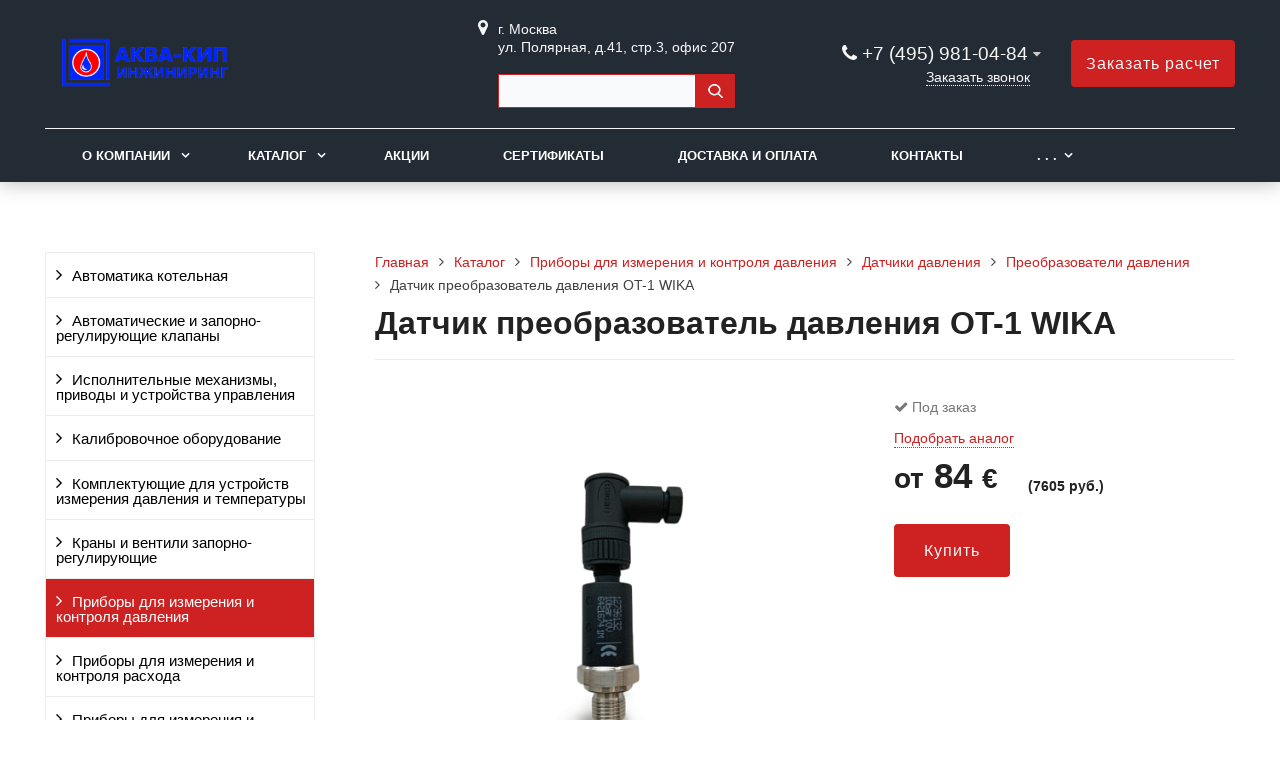

--- FILE ---
content_type: text/html; charset=UTF-8
request_url: https://xn----7sbah6aid5b.xn--p1ai/catalog/g14635628-pribory-dlya-izmereniya/datchiki-davleniya/elektronnye-datchiki-davleniya/datchik-davleniya-ot-1-wika-diler/
body_size: 95390
content:
<!DOCTYPE html>
<html lang="ru">
<head>
	<meta name=viewport content="width=device-width, initial-scale=1.0">
	<meta name="format-detection" content="telephone=no">
	<title>Дaтчик дaвлeния OT-1 WIKA. Дилер — цена от 84 € — купить в интернет-магазине ООО «АКВА-КИП ИНЖИНИРИНГ»</title>
	<meta http-equiv="Content-Type" content="text/html; charset=UTF-8" />
<meta name="keywords" content="Дaтчик дaвлeния OT-1 WIKA. Дилер" />
<meta name="description" content="Купить Дaтчик дaвлeния OT-1 WIKA. Дилер — цена от 84 € +7 (495) 981-04-84 ООО «АКВА-КИП ИНЖИНИРИНГ» — г. Москва, ул. Полярная, д.41, стр.3, офис 207 — aqua-kip@inbox.ru" />
<link href="/bitrix/cache/css/s1/gvozdevsoft_zavodgs_s1/page_748f56c30a1859bd831c94aa266620bb/page_748f56c30a1859bd831c94aa266620bb_v1.css?1747328916961" type="text/css"  rel="stylesheet" />
<link href="/bitrix/cache/css/s1/gvozdevsoft_zavodgs_s1/template_dbc48b49cd9df6726050cbb23696d57f/template_dbc48b49cd9df6726050cbb23696d57f_v1.css?1747328161219353" type="text/css"  data-template-style="true" rel="stylesheet" />
<script type="text/javascript">if(!window.BX)window.BX={};if(!window.BX.message)window.BX.message=function(mess){if(typeof mess==='object'){for(let i in mess) {BX.message[i]=mess[i];} return true;}};</script>
<script type="text/javascript">(window.BX||top.BX).message({'JS_CORE_LOADING':'Загрузка...','JS_CORE_NO_DATA':'- Нет данных -','JS_CORE_WINDOW_CLOSE':'Закрыть','JS_CORE_WINDOW_EXPAND':'Развернуть','JS_CORE_WINDOW_NARROW':'Свернуть в окно','JS_CORE_WINDOW_SAVE':'Сохранить','JS_CORE_WINDOW_CANCEL':'Отменить','JS_CORE_WINDOW_CONTINUE':'Продолжить','JS_CORE_H':'ч','JS_CORE_M':'м','JS_CORE_S':'с','JSADM_AI_HIDE_EXTRA':'Скрыть лишние','JSADM_AI_ALL_NOTIF':'Показать все','JSADM_AUTH_REQ':'Требуется авторизация!','JS_CORE_WINDOW_AUTH':'Войти','JS_CORE_IMAGE_FULL':'Полный размер'});</script>

<script type="text/javascript" src="/bitrix/js/main/core/core.min.js?1747328135220181"></script>

<script>BX.setJSList(['/bitrix/js/main/core/core_ajax.js','/bitrix/js/main/core/core_promise.js','/bitrix/js/main/polyfill/promise/js/promise.js','/bitrix/js/main/loadext/loadext.js','/bitrix/js/main/loadext/extension.js','/bitrix/js/main/polyfill/promise/js/promise.js','/bitrix/js/main/polyfill/find/js/find.js','/bitrix/js/main/polyfill/includes/js/includes.js','/bitrix/js/main/polyfill/matches/js/matches.js','/bitrix/js/ui/polyfill/closest/js/closest.js','/bitrix/js/main/polyfill/fill/main.polyfill.fill.js','/bitrix/js/main/polyfill/find/js/find.js','/bitrix/js/main/polyfill/matches/js/matches.js','/bitrix/js/main/polyfill/core/dist/polyfill.bundle.js','/bitrix/js/main/core/core.js','/bitrix/js/main/polyfill/intersectionobserver/js/intersectionobserver.js','/bitrix/js/main/lazyload/dist/lazyload.bundle.js','/bitrix/js/main/polyfill/core/dist/polyfill.bundle.js','/bitrix/js/main/parambag/dist/parambag.bundle.js']);
</script>
<script type="text/javascript">(window.BX||top.BX).message({'LANGUAGE_ID':'ru','FORMAT_DATE':'DD.MM.YYYY','FORMAT_DATETIME':'DD.MM.YYYY HH:MI:SS','COOKIE_PREFIX':'BITRIX_SM','SERVER_TZ_OFFSET':'10800','UTF_MODE':'Y','SITE_ID':'s1','SITE_DIR':'/','USER_ID':'','SERVER_TIME':'1768702030','USER_TZ_OFFSET':'0','USER_TZ_AUTO':'Y','bitrix_sessid':'49f513e3b59c67d772ea55182f37dbfa'});</script>


<script type="text/javascript"  src="/bitrix/cache/js/s1/gvozdevsoft_zavodgs_s1/kernel_main/kernel_main_v1.js?1747654911154482"></script>
<script type="text/javascript" src="/bitrix/js/ui/dexie/dist/dexie3.bundle.min.js?174732814388274"></script>
<script type="text/javascript" src="/bitrix/js/main/core/core_ls.min.js?16474366127365"></script>
<script type="text/javascript" src="/bitrix/js/main/core/core_frame_cache.min.js?174732813511210"></script>
<script type="text/javascript">BX.setJSList(['/bitrix/js/main/core/core_fx.js','/bitrix/js/main/session.js','/bitrix/js/main/pageobject/pageobject.js','/bitrix/js/main/core/core_window.js','/bitrix/js/main/date/main.date.js','/bitrix/js/main/core/core_date.js','/bitrix/js/main/utils.js','/bitrix/templates/gvozdevsoft_zavodgs_s1/components/bitrix/news.detail/catalog/script.js','/bitrix/templates/gvozdevsoft_zavodgs_s1/lib/jquery-3.3.1.min.js','/bitrix/templates/gvozdevsoft_zavodgs_s1/lib/owl-carousel-2/js/owl.carousel.min.js','/bitrix/templates/gvozdevsoft_zavodgs_s1/lib/fancybox/jquery.fancybox.min.js','/bitrix/templates/gvozdevsoft_zavodgs_s1/lib/flmenu/flmenu.js','/bitrix/templates/gvozdevsoft_zavodgs_s1/lib/sticky/jquery.sticky.js','/bitrix/templates/gvozdevsoft_zavodgs_s1/lib/accordion/accordion.js','/bitrix/templates/gvozdevsoft_zavodgs_s1/lib/tabs/tabs.js','/bitrix/templates/gvozdevsoft_zavodgs_s1/lib/arrup/arrup.js','/bitrix/templates/gvozdevsoft_zavodgs_s1/lib/hdfix/hdfix.js','/bitrix/templates/gvozdevsoft_zavodgs_s1/lib/img-zoom/img-zoom.js','/bitrix/templates/gvozdevsoft_zavodgs_s1/lib/flex-gallery/jquery.justified-gallery.min.js','/lib/feedback/feedback.js','/lib/cart/cart.js','/bitrix/templates/gvozdevsoft_zavodgs_s1/lib/inputmask/jquery.inputmask.js','/bitrix/templates/gvozdevsoft_zavodgs_s1/js/main.js','/bitrix/components/arturgolubev/search.title/script.js','/bitrix/components/arturgolubev/search.title/templates/.default/script.js','/bitrix/templates/gvozdevsoft_zavodgs_s1/components/bitrix/menu/mn_flmenu_top/script.js']);</script>
<script type="text/javascript">BX.setCSSList(['/bitrix/templates/gvozdevsoft_zavodgs_s1/components/bitrix/news.detail/catalog/style.css','/bitrix/templates/gvozdevsoft_zavodgs_s1/css/reset.css','/bitrix/templates/gvozdevsoft_zavodgs_s1/css/bootstrap-grid.min.css','/bitrix/templates/gvozdevsoft_zavodgs_s1/css/font-awesome/css/font-awesome.min.css','/bitrix/templates/gvozdevsoft_zavodgs_s1/lib/owl-carousel-2/css/owl.carousel.min.css','/bitrix/templates/gvozdevsoft_zavodgs_s1/lib/owl-carousel-2/css/owl.theme.default.css','/bitrix/templates/gvozdevsoft_zavodgs_s1/lib/fancybox/jquery.fancybox.min.css','/bitrix/templates/gvozdevsoft_zavodgs_s1/lib/flex-gallery/justified-gallery.min.css','/bitrix/templates/gvozdevsoft_zavodgs_s1/css/template.css','/bitrix/templates/gvozdevsoft_zavodgs_s1/css/mainpage.css','/bitrix/templates/gvozdevsoft_zavodgs_s1/css/content.css','/bitrix/templates/gvozdevsoft_zavodgs_s1/css/catalog.css','/bitrix/templates/gvozdevsoft_zavodgs_s1/css/sidebar.css','/bitrix/templates/gvozdevsoft_zavodgs_s1/css/feedback.css','/bitrix/templates/gvozdevsoft_zavodgs_s1/css/personal.css','/bitrix/templates/gvozdevsoft_zavodgs_s1/css/customer.css','/bitrix/templates/gvozdevsoft_zavodgs_s1/lib/flmenu/flmenu.css','/bitrix/templates/gvozdevsoft_zavodgs_s1/lib/accordion/accordion.css','/bitrix/templates/gvozdevsoft_zavodgs_s1/lib/tabs/tabs.css','/bitrix/templates/gvozdevsoft_zavodgs_s1/lib/arrup/arrup.css','/bitrix/templates/gvozdevsoft_zavodgs_s1/lib/hdfix/hdfix.css','/bitrix/templates/gvozdevsoft_zavodgs_s1/lib/img-zoom/img-zoom.css','/bitrix/templates/gvozdevsoft_zavodgs_s1/css/cart.css','/bitrix/templates/gvozdevsoft_zavodgs_s1/css/adaptive.css','/bitrix/templates/gvozdevsoft_zavodgs_s1/css/color.css','/bitrix/components/arturgolubev/search.title/templates/.default/style.css','/bitrix/templates/gvozdevsoft_zavodgs_s1/components/bitrix/menu/hdtopmenu/style.css','/bitrix/templates/gvozdevsoft_zavodgs_s1/components/bitrix/menu/sections_menu/style.css','/bitrix/templates/gvozdevsoft_zavodgs_s1/components/bitrix/menu/top/style.css','/bitrix/templates/gvozdevsoft_zavodgs_s1/template_styles.css']);</script>


<script type="text/javascript"  src="/bitrix/cache/js/s1/gvozdevsoft_zavodgs_s1/template_d88edcd4f3f84f1140c71317e686ee7e/template_d88edcd4f3f84f1140c71317e686ee7e_v1.js?1747328161479884"></script>
<script type="text/javascript"  src="/bitrix/cache/js/s1/gvozdevsoft_zavodgs_s1/page_1ee7717593d33c9d33ad5e37289c66f0/page_1ee7717593d33c9d33ad5e37289c66f0_v1.js?1747328916685"></script>
<script type="text/javascript">var _ba = _ba || []; _ba.push(["aid", "f4ee3400224994fe1e83bb76477c76b1"]); _ba.push(["host", "xn----7sbah6aid5b.xn--p1ai"]); (function() {var ba = document.createElement("script"); ba.type = "text/javascript"; ba.async = true;ba.src = (document.location.protocol == "https:" ? "https://" : "http://") + "bitrix.info/ba.js";var s = document.getElementsByTagName("script")[0];s.parentNode.insertBefore(ba, s);})();</script>


	    																																										
	<!-- Open Graph -->
	<meta property="og:title" content="Дaтчик дaвлeния OT-1 WIKA. Дилер — цена от 84 € — купить в интернет-магазине ООО «АКВА-КИП ИНЖИНИРИНГ»">
	<meta property="og:description" content="Купить Дaтчик дaвлeния OT-1 WIKA. Дилер — цена от 84 € +7 (495) 981-04-84 ООО «АКВА-КИП ИНЖИНИРИНГ» — г. Москва, ул. Полярная, д.41, стр.3, офис 207 — aqua-kip@inbox.ru">
	<meta property="og:type" content="website">
    <meta property="og:url" content="https:///catalog/g14635628-pribory-dlya-izmereniya/datchiki-davleniya/elektronnye-datchiki-davleniya/datchik-davleniya-ot-1-wika-diler/">
	<meta property="og:image" content="https:///upload/iblock/6be/ks9glwpurpzwjmn2pihruthr5mg69p1p.png">
	<!-- /Open Graph -->
	<link type="image/x-icon" rel="shortcut icon" href="/favicon.ico">
</head>
<body>
		<header id="header">
								<div class="header-inner">
								<div class="container">		
					<div class="header-top">
						<div class="row align-items-center">
							<div class="col-lg-auto text-xs-center">
								<div class="header-logo">
									<a href="/" class="header-logo__link">
										<img src="/images/akvakip-logo.png" alt="Главная">									</a>
								</div>
							</div>
							<!-- col -->
							<div class="col-lg-3 offset-xl-2">
								<div class="header-address">
									<div class="header-address__icon"></div>
									<div class="header-address__text">
										г. Москва<br>ул. Полярная, д.41, стр.3, офис 207 <br>  <br>
<div id="smart-title-search" class="bx-searchtitle theme-blue">
	<form action="/search/index.php">
		<div class="bx-input-group">
			<input id="smart-title-search-input" placeholder="" type="text" name="q" value="" autocomplete="off" class="bx-form-control"/>
			<span class="bx-input-group-btn">
				<span class="bx-searchtitle-preloader view" id="smart-title-search_preloader_item"></span>
				<button class="" type="submit" name="s"></button>
			</span>
		</div>
	</form>
	
	</div>



<script>
	BX.ready(function(){
		new JCTitleSearchAG({
			// 'AJAX_PAGE' : '/your-path/fast_search.php',
			'AJAX_PAGE' : '/catalog/g14635628-pribory-dlya-izmereniya/datchiki-davleniya/elektronnye-datchiki-davleniya/datchik-davleniya-ot-1-wika-diler/',
			'CONTAINER_ID': 'smart-title-search',
			'INPUT_ID': 'smart-title-search-input',
			'PRELODER_ID': 'smart-title-search_preloader_item',
			'MIN_QUERY_LEN': 2
		});
		
			});
</script>									</div>
								</div>
							</div>
							<!-- col -->
							<div class="col mr-auto">
								<div class="header-phone">
									<div class="header-phone__main-phone">
										<a href="tel:+74959810484" class="header-phone__link">+7 (495) 981-04-84
</a>
<div class="header-phone__popup">
	<div class="header-phone__popup-item"><a href="tel:+74959810484" class="header-phone__popup-link-phone">+7 (495) 981-04-84</a></div>
	<div class="header-phone__popup-item"><a href="tel:+79160843800" class="header-phone__popup-link-phone">+7 (916) 084-38-00</a></div>
	<div class="header-phone__popup-item"><a href="mailto:aqua-kip@inbox.ru" class="header-phone__popup-link-email">aqua-kip@inbox.ru</a></div>
</div>

									</div>
								</div>
								<div class="header-btn-callback">
									<a  data-fancybox data-src="#form-popup-callback" href="javascript:;" class="header-btn-callback__link">
										Заказать звонок									</a>
								</div>
							</div>
							<!-- col -->
							<div class="col-lg-auto">
								<div class="header-btn-zayvka">
									<a data-fancybox data-src="#form-popup-request" href="javascript:;" class="btn-link header-btn-zayvka__link">
										Заказать расчет									</a>
								</div>
							</div>
						</div>
					</div>
					<!-- /header-top -->
					<div class="row">
						<div class="col-lg">
																					<nav class="header-top-menu menu-line">
															<div id="flvmenu">
<ul id="horizontal-multilevel-menu" itemscope itemtype="http://schema.org/SiteNavigationElement">


	
	
	
					<li class="root-item"><a href="/kompaniya/" itemprop="url">О компании</a>
				<ul>
		
	
	

	
	
	
		
							<li><a href="/kompaniya/index.php" itemprop="url">О компании</a></li>
			
		
	
	

	
	
	
		
							<li><a href="/kompaniya/otzyvy/" itemprop="url">Отзывы</a></li>
			
		
	
	

	
	
	
		
							<li><a href="/kompaniya/partnery/" itemprop="url">Партнеры</a></li>
			
		
	
	

	
	
	
		
							<li><a href="/kompaniya/news/" itemprop="url">Пресс-Центр</a></li>
			
		
	
	

	
	
	
		
							<li><a href="/dokumenty/" itemprop="url">Технические каталоги, документы и опросные листы</a></li>
			
		
	
	

	
	
	
		
							<li><a href="/kompaniya/rekvizity/" itemprop="url">Реквизиты</a></li>
			
		
	
	

	
			</ul></li>	
	
					<li class="root-item"><a href="/catalog/" itemprop="url">Каталог</a>
				<ul>
		
	
	

	
	
	
		
							<li><a href="/catalog/g14635624-avtomatika/" itemprop="url">Автоматика котельная</a></li>
			
		
	
	

	
	
	
	
	
	
	
	
	
	
	
	
	
	
	
	
	
	
	
	
	
	
	
	
	
	
	
	
	
	
	
	
	
	
	
	
	
	
	
	
	
	
	
	
	
	
	
	
	
	
	
	
	
	
	
	
	
	
	
	
	
	
	
	
	
	
	
	
	
	
	
	
	
	
	
	
	
	
	
	
	
	
	
	
	
	
	
	
	
	
	
	
	
	
	
	
	
	
	
	
	
	
	
	
	
	
	
	
	
	
	
	
	
	
	
	
	
	
	
	
	
	
	
	
	
	
	
	
	
	
	
	
	
	
	
	
	
	
	
	
	
	
	
	
	
	
	
	
	
	
	
	
	
	
	
	
	
	
	
	
	
	
	
	
	
	
	
	
	
	
	
	
	
	
	
	
	
	
	
	
	
	
	
	
	
	
	
	
	
	
	
	
	
	
	
	
	
	
	
	
	
	
	
	
	
	
	
	
	
	
	
	
	
	
	
	
	
	
	
	
	
	
	
	
	
	
	
	
	
	
	
	
	
	
	
	
	
	
	
	
	
	
	
	
	
	
	
	
	
	
	
	
	
	
	
	
	
	
	
	
	
	
	
	
	
	
	
	
	
	
	
	
	
	
	
	
	
	
	
	
	
	
	
	
	
	
	
	
	
	
	
	
	
	
	
	
	
	
	
	
	
	
	
	
	
	
	
	
	
	
	
	
	
	
	
	
	
	
	
	
	
	
	
	
	
	
	
	
	
	
	
	
	
	
	
	
	
	
	
	
	
	
	
	
	
	
	
	
	
	
	
	
	
	
	
	
	
	
	
	
	
	
	
	
	
	
	
	
	
	
	
	
	
	
	
	
	
	
	
	
	
	
	
	
	
	
	
	
	
	
	
	
	
	
	
	
	
	
	
	
	
	
	
		
							<li><a href="/catalog/g14635639-klapany/" itemprop="url">Автоматические и запорно-регулирующие клапаны</a></li>
			
		
	
	

	
	
	
	
	
	
	
	
	
	
	
	
	
	
	
	
	
	
	
	
	
	
	
	
	
	
	
	
	
	
	
	
	
	
	
	
	
	
	
	
	
	
	
	
	
	
	
	
	
	
	
	
	
	
	
	
	
	
	
	
	
	
	
	
	
	
	
	
	
	
	
	
	
	
	
	
	
	
	
	
	
	
	
	
	
	
	
	
	
	
	
	
	
	
	
	
	
	
	
	
	
	
	
	
	
	
	
	
	
	
	
	
	
	
	
	
	
	
	
	
	
	
	
	
	
	
	
	
	
	
	
	
	
	
	
	
	
	
	
	
	
	
	
	
	
	
	
	
	
	
	
	
	
	
	
	
	
	
	
	
	
	
	
	
	
	
	
	
	
	
	
	
	
	
	
	
	
	
	
	
	
	
	
	
	
	
	
	
	
	
	
	
	
	
	
	
	
	
	
	
	
	
	
	
	
	
	
	
	
	
	
	
	
	
	
	
	
	
	
	
	
	
	
	
	
	
	
	
	
	
	
	
	
	
	
	
	
	
	
	
	
	
	
	
	
	
	
	
	
	
	
	
	
	
	
	
	
	
	
	
	
	
	
	
	
	
	
	
	
	
	
	
	
	
	
	
	
	
	
	
	
	
	
	
	
	
	
	
	
	
	
	
	
	
	
	
	
	
	
	
	
	
	
	
	
	
	
	
	
	
	
	
	
	
	
	
	
	
	
	
	
	
	
	
	
	
	
	
	
	
	
	
	
	
	
	
	
	
	
	
	
	
	
	
	
	
	
	
	
	
	
	
	
	
	
	
	
	
	
	
	
	
	
	
	
	
	
	
	
	
	
	
	
	
	
	
	
	
	
	
	
	
	
	
	
	
	
	
	
	
	
	
	
	
	
	
	
	
	
	
	
	
	
	
	
	
	
	
	
	
	
	
	
	
	
	
	
	
	
	
	
	
	
	
	
	
	
	
	
	
	
	
	
	
	
	
	
	
	
	
	
	
	
	
	
	
	
	
	
	
	
	
	
	
	
	
	
	
	
	
	
	
	
	
	
	
	
	
	
	
	
	
	
	
	
	
	
	
	
	
	
	
	
	
	
	
	
	
	
	
	
	
	
	
	
	
	
	
	
	
	
	
	
	
	
	
	
	
	
	
	
	
	
	
	
	
	
	
	
	
	
	
	
	
	
	
	
	
	
	
	
	
	
	
	
	
	
	
	
	
	
	
	
	
	
	
	
	
	
	
	
	
	
	
	
	
	
	
	
	
	
	
	
	
	
	
	
	
	
	
	
	
	
	
	
	
	
	
	
	
	
	
	
	
	
	
	
	
	
	
	
	
	
	
	
	
	
	
	
	
	
	
	
	
	
	
	
	
	
	
	
	
	
	
	
	
	
	
	
	
	
	
	
	
	
	
	
	
	
	
	
	
	
	
	
	
	
	
	
	
	
	
	
	
	
	
	
	
	
	
	
	
	
	
	
	
	
	
	
	
	
	
	
	
	
	
	
	
	
	
	
	
	
	
	
	
	
	
	
	
	
	
	
	
	
	
	
	
	
	
	
	
	
	
	
	
	
	
	
	
	
	
	
	
	
	
	
	
	
	
	
	
	
	
	
	
	
	
	
	
	
	
	
	
	
	
	
	
	
	
	
	
	
	
	
	
	
	
	
	
	
	
	
	
	
	
	
	
	
	
	
	
	
	
	
	
	
	
	
	
	
	
	
	
	
	
	
	
	
	
	
	
	
	
	
	
	
	
	
	
	
	
	
	
	
	
	
	
	
	
	
	
	
	
	
	
	
	
	
	
	
	
	
	
	
	
	
	
	
	
	
	
	
	
	
	
	
	
	
	
	
	
	
	
	
	
	
	
	
	
	
	
	
	
	
	
	
	
	
	
	
	
	
	
	
	
	
	
	
	
	
	
	
	
	
	
	
	
	
	
	
	
	
	
	
	
	
	
	
	
	
	
	
	
	
	
	
	
	
	
	
	
	
	
	
	
	
	
	
	
	
	
	
	
	
	
	
	
	
	
	
	
	
	
	
	
	
	
	
	
	
	
	
	
	
	
	
	
	
	
	
	
	
	
	
	
	
	
	
	
	
	
	
	
	
	
	
	
	
	
	
	
	
	
	
	
	
	
	
	
	
	
	
	
	
	
	
	
	
	
	
	
	
	
	
	
	
	
	
	
	
	
	
	
	
	
	
	
	
	
	
	
	
	
	
	
	
	
	
	
	
	
	
	
	
	
	
	
	
	
	
	
	
	
	
	
	
	
	
	
	
	
	
	
	
	
	
	
	
	
	
	
	
	
	
	
	
	
	
	
	
	
	
	
	
	
	
	
	
	
	
	
	
	
	
	
	
	
	
	
	
	
	
	
	
	
	
	
	
	
	
	
	
	
	
	
	
	
	
	
	
	
	
	
	
	
	
	
	
	
	
	
	
	
	
	
	
	
	
	
	
	
	
	
	
	
	
	
	
	
	
	
	
	
	
	
	
	
	
	
	
	
	
	
	
	
	
	
	
	
	
	
	
	
	
	
	
	
	
	
	
	
	
	
	
	
	
	
	
	
	
	
	
	
	
	
	
	
	
	
	
	
	
	
	
	
	
	
	
	
	
	
	
	
	
	
	
	
	
	
	
	
	
	
	
	
	
	
	
	
	
	
	
	
	
	
	
	
	
	
	
	
	
	
	
	
	
	
	
	
	
	
	
	
	
	
	
	
	
	
		
							<li><a href="/catalog/g14635637-ispolnitelnye-mehanizmy-ustrojstva/" itemprop="url">Исполнительные механизмы, приводы и устройства управления</a></li>
			
		
	
	

	
	
	
	
	
	
	
	
	
	
	
	
	
	
	
	
	
	
	
	
	
	
	
	
	
	
	
	
	
	
	
	
	
	
	
	
	
	
	
	
	
	
	
	
	
	
	
	
	
	
	
	
	
	
	
	
	
	
	
	
	
	
	
	
	
	
	
	
		
							<li><a href="/catalog/g14649658-kalibrovochnoe-oborudovanie/" itemprop="url">Калибровочное оборудование</a></li>
			
		
	
	

	
	
	
	
	
	
		
							<li><a href="/catalog/g14649657-komplektuyuschie-dlya-ustrojstv/" itemprop="url">Комплектующие для устройств измерения давления и температуры</a></li>
			
		
	
	

	
	
	
	
	
	
	
	
	
	
	
	
	
	
	
	
	
	
	
	
	
	
	
	
	
	
	
	
	
	
	
	
	
	
	
	
	
	
	
		
							<li><a href="/catalog/g14635640-zaporno-reguliruyuschee-oborudovanie/" itemprop="url">Краны и вентили запорно-регулирующие</a></li>
			
		
	
	

	
	
	
	
	
	
	
	
	
	
	
	
	
	
	
	
	
	
	
	
	
	
	
	
	
	
	
	
	
	
	
	
	
	
	
	
	
	
	
	
	
	
	
	
	
	
	
	
	
	
	
	
	
	
	
	
		
							<li><a href="/catalog/g14635628-pribory-dlya-izmereniya/" itemprop="url">Приборы для измерения и контроля давления</a></li>
			
		
	
	

	
	
	
	
	
	
	
	
	
	
	
	
	
	
	
	
	
	
	
	
	
	
	
	
	
	
	
	
	
	
	
	
	
	
	
	
	
	
	
	
	
	
	
	
	
	
	
	
	
	
	
	
	
	
	
	
	
	
	
	
	
	
	
	
	
	
	
	
	
	
	
	
	
	
	
	
	
	
	
	
	
	
	
	
	
	
	
	
	
	
	
	
	
	
	
	
	
	
	
	
	
	
	
	
	
	
	
	
	
	
	
	
	
	
	
	
	
	
	
	
	
	
	
	
	
	
	
	
	
	
	
	
	
	
	
	
	
	
	
	
	
	
	
	
	
	
	
	
	
	
	
	
	
	
	
	
	
	
	
	
	
	
	
	
	
	
	
	
	
	
	
	
	
	
	
	
	
	
	
	
	
	
	
	
	
	
	
	
	
	
	
	
	
	
	
	
	
	
	
	
	
	
	
	
	
	
	
	
	
	
	
	
	
	
	
	
	
	
	
	
	
	
	
	
	
	
	
	
	
	
	
	
	
	
	
	
	
	
	
	
	
	
	
	
	
	
	
	
	
	
	
	
	
	
	
	
	
	
	
	
	
	
	
	
	
	
	
	
	
	
	
	
	
	
	
	
	
	
	
	
	
	
	
	
	
	
	
	
	
	
	
	
	
	
	
	
	
	
	
	
	
	
	
	
	
	
	
	
	
	
	
	
	
	
	
	
	
	
	
	
	
	
	
	
	
	
	
	
	
	
	
	
	
	
	
	
	
	
	
	
	
	
	
	
	
	
	
	
	
	
	
	
	
	
	
	
	
	
	
	
	
	
	
	
	
	
	
	
	
	
	
	
	
	
	
	
	
	
	
	
	
	
	
	
	
	
	
	
	
	
	
	
	
	
	
	
	
	
	
	
	
	
	
	
	
	
	
	
	
	
	
	
	
	
	
	
	
	
	
	
	
	
	
	
	
	
	
	
	
	
	
	
	
	
	
	
	
	
	
	
	
	
	
	
	
	
	
	
	
	
	
	
	
	
	
	
	
	
	
	
	
	
	
	
	
	
	
	
	
	
	
	
	
	
	
	
	
	
	
	
	
	
	
	
	
	
	
	
	
	
	
	
	
	
	
	
	
	
	
	
	
	
	
	
	
	
	
	
	
	
	
	
	
	
	
	
	
	
	
	
	
	
	
	
	
	
	
	
	
	
	
	
	
	
	
	
	
	
	
	
	
	
	
	
	
	
	
	
	
	
	
	
	
	
	
	
	
	
	
	
	
	
	
	
	
	
	
	
	
	
	
	
	
	
	
	
	
	
	
	
	
	
	
	
	
	
	
	
	
	
	
	
	
	
	
	
	
	
	
	
	
	
	
	
	
	
	
	
	
	
	
	
	
	
	
	
	
	
	
	
	
	
	
	
	
	
	
	
	
	
	
	
	
	
	
	
	
	
	
	
	
	
	
	
	
	
	
	
	
	
	
	
	
	
	
	
	
	
	
	
	
	
	
	
	
	
	
	
	
	
	
	
	
	
	
	
	
	
	
	
	
	
	
	
	
	
	
	
	
	
	
	
	
	
	
	
	
	
	
	
	
	
	
	
	
	
	
	
	
	
	
	
	
	
	
	
	
	
	
	
	
	
	
	
	
	
	
	
	
	
	
	
	
	
	
	
	
	
	
	
	
	
	
	
	
	
	
	
	
	
	
	
	
	
	
	
	
	
	
	
	
	
	
	
	
	
	
	
	
	
	
	
	
	
	
	
		
							<li><a href="/catalog/g14635633-pribory-dlya-izmereniya/" itemprop="url">Приборы для измерения и контроля расхода</a></li>
			
		
	
	

	
	
	
	
	
	
	
	
	
		
							<li><a href="/catalog/g14635631-pribory-dlya-izmereniya/" itemprop="url">Приборы для измерения и контроля температуры</a></li>
			
		
	
	

	
	
	
	
	
	
	
	
	
	
	
	
	
	
	
	
	
	
	
	
	
	
	
	
	
	
	
	
	
	
	
	
	
	
	
	
	
	
	
	
	
	
	
	
	
	
	
	
	
	
	
	
	
	
	
	
	
	
	
	
	
	
	
	
	
	
	
	
	
	
	
	
	
	
	
	
	
	
	
	
	
	
	
	
	
	
	
	
	
	
	
	
	
	
	
	
	
	
	
	
	
	
	
	
	
	
	
	
	
	
	
	
	
	
	
	
	
	
	
	
	
	
	
	
	
	
	
	
	
	
	
	
	
	
	
	
	
	
	
	
	
	
	
	
	
	
	
	
	
	
	
	
	
	
	
	
	
	
	
	
	
	
	
	
	
	
	
	
	
	
	
	
	
	
	
	
	
	
	
	
	
	
	
	
	
	
	
	
	
	
	
	
	
	
	
	
	
	
	
	
	
	
	
	
	
	
	
	
	
	
	
	
	
	
	
	
	
	
	
	
	
	
	
	
	
	
	
	
	
	
	
	
	
	
	
	
		
							<li><a href="/catalog/g14635632-pribory-dlya-izmereniya/" itemprop="url">Приборы для измерения и контроля уровня</a></li>
			
		
	
	

	
	
	
	
	
	
	
	
	
	
	
	
	
	
	
	
	
	
	
	
	
	
	
	
	
	
	
	
	
	
	
	
		
							<li><a href="/catalog/g14635625-registriruyuschie-pokazyvayuschie-pribory/" itemprop="url">Регистрирующие и показывающие приборы </a></li>
			
		
	
	

	
	
	
	
	
	
	
	
	
	
	
	
	
		
							<li><a href="/catalog/g14635629-regulyatory-davleniya-pryamogo/" itemprop="url">Регуляторы давления и температуры прямого действия</a></li>
			
		
	
	

	
	
	
	
	
	
	
	
	
	
	
	
	
	
	
	
	
	
	
	
	
	
	
	
	
	
	
	
	
	
	
	
	
	
	
	
	
	
	
	
	
	
	
	
	
	
	
	
	
	
	
	
	
	
	
	
	
	
	
	
	
	
	
	
	
	
	
	
	
	
	
	
	
	
	
	
	
	
	
	
	
	
	
	
	
	
	
	
	
	
	
	
	
	
	
	
	
	
	
	
	
	
	
	
	
	
	
	
	
	
	
	
	
	
	
	
	
	
	
	
	
	
	
	
	
	
	
	
	
	
	
	
	
	
	
	
	
	
	
	
	
		
							<li><a href="/catalog/g14635626-signalizatory-zagazovannosti/" itemprop="url">Сигнализаторы загазованности, датчики качества воздуха</a></li>
			
		
	
	

	
	
	
	
	
	
	
	
	
	
	
	
	
	
	
	
	
	
	
	
	
	
	
	
	
	
	
	
	
	
	
	
	
	
	
	
	
	
	
	
	
	
	
	
	
	
	
	
	
	
	
	
	
	
	
	
	
	
	
	
	
	
	
	
	
	
	
	
	
	
	
	
	
	
	
	
	
	
	
	
	
	
	
	
	
	
	
	
	
	
	
	
	
	
	
	
	
	
	
	
	
	
	
	
	
	
	
	
	
	
	
	
	
		
							<li><a href="/catalog/gazovye-schetchiki-i-filtry/" itemprop="url">Счетчики и фильтры для газа</a></li>
			
		
	
	

	
	
	
	
	
	
	
	
	
	
	
		
							<li><a href="/catalog/g2432003-bloki-pitaniya-izvlecheniya/" itemprop="url">Усилители мощности и блоки питания </a></li>
			
		
	
	

	
	
	
	
	
	
	
	
	
	
	
	
	
			</ul></li>	
	
		
							<li><a href="/aktsii/" itemprop="url">Акции</a></li>
			
		
	
	

	
	
	
		
							<li><a href="/kompaniya/sertifikaty/" itemprop="url">Сертификаты</a></li>
			
		
	
	

	
	
	
		
							<li><a href="/delivery-info/" itemprop="url">Доставка и оплата</a></li>
			
		
	
	

	
	
	
		
							<li><a href="/kontakty/" itemprop="url">Контакты</a></li>
			
		
	
	

	
	
	
		
							<li><a href="/novaya-stranitsa.php" itemprop="url">Соглашение с обработкой персональных данных</a></li>
			
		
	
	


</ul>
</div>
<div class="menu-clear-left"></div>
							</nav>
						</div>
					</div>
					<!-- /top-menu -->	
									</div>
			</div>
			<!-- /header-inner -->
				
			<!-- header-fix -->	
			<div class="header-fix">
				<div class="head_slide">
	<div class="hdslide_inn">
		<div class="hdslide_home">
			<a href="/" class="hdslide_home-logo">
				<img src="/images/logo_fix.png" alt="Главная">
			</a>
		</div>
		<div class="hdtopmenu">
			<div class="hdmname"></div>
			<nav>
<ul>


	
	
		
							<li><a href="/kompaniya/">О компании</a></li>
			
		
	
	

	
	
		
							<li><a href="/catalog/">Каталог</a></li>
			
		
	
	

	
	
		
							<li><a href="/aktsii/">Акции</a></li>
			
		
	
	

	
	
		
							<li><a href="/kompaniya/sertifikaty/">Сертификаты</a></li>
			
		
	
	

	
	
		
							<li><a href="/delivery-info/">Доставка и оплата</a></li>
			
		
	
	

	
	
		
							<li><a href="/kontakty/">Контакты</a></li>
			
		
	
	

	
	
		
							<li><a href="/novaya-stranitsa.php">Соглашение с обработкой персональных данных</a></li>
			
		
	
	


</ul>
</nav>
		</div>
		<div class="hdslide_search">

			<!--<form action="poisk/">
				<input type="text" name="q" placeholder="" required>
				<button type="submit"></button>
			</form>-->

			<div id="smart-title-search-2" class="bx-searchtitle theme-blue">
	<form action="/search/index.php">
		<div class="bx-input-group">
			<input id="smart-title-search-input-2" placeholder="" type="text" name="q" value="" autocomplete="off" class="bx-form-control"/>
			<span class="bx-input-group-btn">
				<span class="bx-searchtitle-preloader view" id="smart-title-search-2_preloader_item"></span>
				<button class="" type="submit" name="s"></button>
			</span>
		</div>
	</form>
	
	</div>



<script>
	BX.ready(function(){
		new JCTitleSearchAG({
			// 'AJAX_PAGE' : '/your-path/fast_search.php',
			'AJAX_PAGE' : '/catalog/g14635628-pribory-dlya-izmereniya/datchiki-davleniya/elektronnye-datchiki-davleniya/datchik-davleniya-ot-1-wika-diler/',
			'CONTAINER_ID': 'smart-title-search-2',
			'INPUT_ID': 'smart-title-search-input-2',
			'PRELODER_ID': 'smart-title-search-2_preloader_item',
			'MIN_QUERY_LEN': 2
		});
		
			});
</script>
		</div>
		<div class="hdslide_contact_zayvka zvonok_view">
			<a data-fancybox data-src="#form-popup-request" href="javascript:;" class="btn-link">
				Заказать расчет			</a>
		</div>
		<div class="hdslide_contact">
			<div class="hdslide_contact_nomer">
				<div class="header-phone__main-phone header-fix-phone">
					<a href="tel:+74959810484" class="header-phone__link">+7 (495) 981-04-84
</a>
<div class="header-phone__popup">
	<div class="header-phone__popup-item"><a href="tel:+74959810484" class="header-phone__popup-link-phone">+7 (495) 981-04-84</a></div>
	<div class="header-phone__popup-item"><a href="tel:+79160843800" class="header-phone__popup-link-phone">+7 (916) 084-38-00</a></div>
	<div class="header-phone__popup-item"><a href="mailto:aqua-kip@inbox.ru" class="header-phone__popup-link-email">aqua-kip@inbox.ru</a></div>
</div>

				</div>
			</div>
		</div>
	</div>
</div>			</div>
			<!-- /header-fix -->
		</header>
		<!-- HEADER -->
						<div class="wrapper">
			<div class="container">
				<div class="row">
					<div class="col wrapper-inner">
						<div id="sidebar">
							<div class="sidebar_adaptive">
								<div id="sidebar_filter_catalog">
									<div class="sidebar pright">
   </div>								</div>
								<nav id="sidebar_menu">
									    <div id='section_element_menu'>
        <ul id="vertical-multilevel-menu" class="vertical-multilevel-menu">

    <pre style='display: none;'>[1]</pre>            
              
                    
                                                                <li class="menu-section"><a href="/catalog/g14635624-avtomatika/" class="menu-name">Автоматика котельная</a></li>
                            
                    
            
            
                
              
                    
                                                                <li class="menu-section"><a href="/catalog/g14635639-klapany/" class="menu-name">Автоматические и запорно-регулирующие клапаны</a></li>
                            
                    
            
            
                
              
                    
                                                                <li class="menu-section"><a href="/catalog/g14635637-ispolnitelnye-mehanizmy-ustrojstva/" class="menu-name">Исполнительные механизмы, приводы и устройства управления</a></li>
                            
                    
            
            
                
              
                    
                                                                <li class="menu-section"><a href="/catalog/g14649658-kalibrovochnoe-oborudovanie/" class="menu-name">Калибровочное оборудование</a></li>
                            
                    
            
            
                
              
                    
                                                                <li class="menu-section"><a href="/catalog/g14649657-komplektuyuschie-dlya-ustrojstv/" class="menu-name">Комплектующие для устройств измерения давления и температуры</a></li>
                            
                    
            
            
                
              
                    
                                                                <li class="menu-section"><a href="/catalog/g14635640-zaporno-reguliruyuschee-oborudovanie/" class="menu-name">Краны и вентили запорно-регулирующие</a></li>
                            
                    
            
            
                
              
                    
                                                                <li class="menu-section-drive-active"><a href="/catalog/g14635628-pribory-dlya-izmereniya/" class="menu-name menu-name-active2">Приборы для измерения и контроля давления</a></li>
                            
                    
            
            
                
              
                    
                                                                <li class="menu-section"><a href="/catalog/g14635633-pribory-dlya-izmereniya/" class="menu-name">Приборы для измерения и контроля расхода</a></li>
                            
                    
            
            
                
              
                    
                                                                <li class="menu-section"><a href="/catalog/g14635631-pribory-dlya-izmereniya/" class="menu-name">Приборы для измерения и контроля температуры</a></li>
                            
                    
            
            
                
              
                    
                                                                <li class="menu-section"><a href="/catalog/g14635632-pribory-dlya-izmereniya/" class="menu-name">Приборы для измерения и контроля уровня</a></li>
                            
                    
            
            
                
              
                    
                                                                <li class="menu-section"><a href="/catalog/g14635625-registriruyuschie-pokazyvayuschie-pribory/" class="menu-name">Регистрирующие и показывающие приборы </a></li>
                            
                    
            
            
                
              
                    
                                                                <li class="menu-section"><a href="/catalog/g14635629-regulyatory-davleniya-pryamogo/" class="menu-name">Регуляторы давления и температуры прямого действия</a></li>
                            
                    
            
            
                
              
                    
                                                                <li class="menu-section"><a href="/catalog/g14635626-signalizatory-zagazovannosti/" class="menu-name">Сигнализаторы загазованности, датчики качества воздуха</a></li>
                            
                    
            
            
                
              
                    
                                                                <li class="menu-section"><a href="/catalog/gazovye-schetchiki-i-filtry/" class="menu-name">Счетчики и фильтры для газа</a></li>
                            
                    
            
            
                
              
                    
                                                                <li class="menu-section"><a href="/catalog/g2432003-bloki-pitaniya-izvlecheniya/" class="menu-name">Усилители мощности и блоки питания </a></li>
                            
                    
            
            
    
    
    </ul>
</div>
																	</nav>
								<div class="sidebar-action-box">
									<div class="title">
	Акции
</div>
<div class="sidebar-action owl-carousel">
	</div>

<div class="link_all">
 <a href="/aktsii/">Все акции</a>
</div>								</div>
								<div class="sidebar-review-box">
									<div class="title">
	Отзывы о нас
</div>
<div class="sidebar-review owl-carousel">
			<div id="bx_651765591_72">
		<div class="sidebar-review__date-name">
			<div class="sidebar-review__name">
				Покупатель			</div>
			<div class="sidebar-review__date">
				28.09.2021			</div>
		</div>
		<div class="sidebar-review__text">
			Отлично<br>
 <br>
 <b>Как быстро с вами связались после заказа/сообщения?</b><br>
 <br>
 Я звонил сам<br>
 <br>
 <b>Цена, наличие и описание товара (услуги) были указаны правильно?</b><br>
 <br>
 Да<br>
 <br>
 <b>Заказ был выполнен (доставлен) в оговоренные сроки?</b><br>
 <br>
 Да<br>		</div>
	</div>
			<div id="bx_651765591_74">
		<div class="sidebar-review__date-name">
			<div class="sidebar-review__name">
				Покупатель			</div>
			<div class="sidebar-review__date">
				27.09.2021			</div>
		</div>
		<div class="sidebar-review__text">
			<b>Отлично</b><br>
<p>
 <b>Как быстро с вами связались после заказа/сообщения?</b>
</p>
<p>
	 В течение 30 минут
</p>
<p>
 <b>Цена, наличие и описание товара (услуги) были указаны правильно?</b>
</p>
<p>
	 Да
</p>
<p>
 <b>Заказ был выполнен (доставлен) в оговоренные сроки?</b>
</p>
<p>
	 Да
</p>		</div>
	</div>
			<div id="bx_651765591_73">
		<div class="sidebar-review__date-name">
			<div class="sidebar-review__name">
				Покупатель			</div>
			<div class="sidebar-review__date">
				07.05.2021			</div>
		</div>
		<div class="sidebar-review__text">
			Отлично<br>
<p>
 <b>Как быстро с вами связались после заказа/сообщения?</b>
</p>
<p>
	 В течение дня
</p>
<p>
 <b>Цена, наличие и описание товара (услуги) были указаны правильно?</b>
</p>
<p>
	 Да
</p>
<p>
 <br>
</p>		</div>
	</div>
			<div id="bx_651765591_75">
		<div class="sidebar-review__date-name">
			<div class="sidebar-review__name">
				Покупатель			</div>
			<div class="sidebar-review__date">
				17.03.2021			</div>
		</div>
		<div class="sidebar-review__text">
			<b>Отлично</b><br>
<p>
 <b>Как быстро с вами связались после заказа/сообщения?</b>
</p>
<p>
	 В течение 2 часов
</p>
<p>
 <b>Цена, наличие и описание товара (услуги) были указаны правильно?</b>
</p>
<p>
	 Да
</p>
<p>
 <b>Заказ был выполнен (доставлен) в оговоренные сроки?</b>
</p>
<p>
	 Да
</p>		</div>
	</div>
			<div id="bx_651765591_76">
		<div class="sidebar-review__date-name">
			<div class="sidebar-review__name">
				ООО &quot;МТД проект&quot;			</div>
			<div class="sidebar-review__date">
				23.08.2019			</div>
		</div>
		<div class="sidebar-review__text">
			<b>Отлично</b><br>
<p>
	 Компания ООО "МТД проект", благодарит коллектив компании ООО "АКВА-КИП инжиниринг" за внимательное и вежливое отношение к клиентам. Мы работаем с компанией более 10 лет по самым различным измерительным приборам и автоматике. За это время всегда получаем грамотные консультации, своевременно отгружается оплаченный товар.
</p>
<p>
 <b>Как быстро с вами связались после заказа/сообщения?</b>
</p>
<p>
	 В течение 30 минут
</p>
<p>
 <b>Цена, наличие и описание товара (услуги) были указаны правильно?</b>
</p>
<p>
	 Да
</p>
<p>
 <b>Заказ был выполнен (доставлен) в оговоренные сроки?</b>
</p>
<p>
	 Да
</p>		</div>
	</div>
	</div>

<div class="link_all">
	<a href="/kompaniya/otzyvy/">Все отзывы</a>
</div>									</div>
								<div class="sidebar-photo-box">
									<div class="title">
	<br>
</div>
<br>								</div>
								<div class="sidebar-news-box">
									<div class="title">
	Новости
</div>
<div class="sidebar-news">
			<div id="bx_1373509569_2728">
		<div class="sidebar-news__item">
						<div class="sidebar-news__img-box">
				<a href="/kompaniya/news/s-nastupayushchim-novym-2026-godom-i-rozhdestvom/" title="С наступающим Новым 2026 Годом и Рождеством!">
					<img src="/upload/resize_cache/iblock/e3e/80_80_2/jgvopxr778eg5s2zjr7cc7cm4w0esovz.JPEG" alt="С наступающим Новым 2026 Годом и Рождеством!" class="sidebar-news__img-img">				</a>
			</div>
						<div class="sidebar-news__text-box">
								<div class="sidebar-news__date">
					25.12.2025				</div>
								<div class="sidebar-news__link-box">
					<a href="/kompaniya/news/s-nastupayushchim-novym-2026-godom-i-rozhdestvom/" class="sidebar-news__link-link">
						С наступающим Новым 2026 Годом и Рождеством!					</a>
				</div>
			</div>
		</div>
	</div>
			<div id="bx_1373509569_2698">
		<div class="sidebar-news__item">
						<div class="sidebar-news__img-box">
				<a href="/kompaniya/news/c-dnyem-narodnogo-edinstva-grafik-raboty/" title="C Днём народного единства! График работы">
					<img src="/upload/resize_cache/iblock/540/80_80_2/3mn9pfqjnjiaf4xvrzqi41d1e1lf66g5.jpg" alt="C Днём народного единства! График работы" class="sidebar-news__img-img">				</a>
			</div>
						<div class="sidebar-news__text-box">
								<div class="sidebar-news__date">
					01.11.2025				</div>
								<div class="sidebar-news__link-box">
					<a href="/kompaniya/news/c-dnyem-narodnogo-edinstva-grafik-raboty/" class="sidebar-news__link-link">
						C Днём народного единства! График работы					</a>
				</div>
			</div>
		</div>
	</div>
	</div>
<div class="link_all">
	<a href="/kompaniya/news/">Все новости</a>
</div>								</div>
								<div id="sidebar_fixed">
									<a href="/">
	<div id="sidebar_prais">
		<div class="block">
			<i class="fa fa-file-pdf-o" aria-hidden="true"></i>
			<div class="text">
				Скачать прайс-лист
			</div>
		</div>	
	</div>
</a>								</div>
							</div>
						</div>
							
						<div class="content-box">
															<div style="display:none;" class="search_mobile">
									<div id="smart-title-search-3" class="bx-searchtitle theme-blue">
	<form action="/search/index.php">
		<div class="bx-input-group">
			<input id="smart-title-search-input-3" placeholder="" type="text" name="q" value="" autocomplete="off" class="bx-form-control"/>
			<span class="bx-input-group-btn">
				<span class="bx-searchtitle-preloader view" id="smart-title-search-3_preloader_item"></span>
				<button class="" type="submit" name="s"></button>
			</span>
		</div>
	</form>
	
	</div>



<script>
	BX.ready(function(){
		new JCTitleSearchAG({
			// 'AJAX_PAGE' : '/your-path/fast_search.php',
			'AJAX_PAGE' : '/catalog/g14635628-pribory-dlya-izmereniya/datchiki-davleniya/elektronnye-datchiki-davleniya/datchik-davleniya-ot-1-wika-diler/',
			'CONTAINER_ID': 'smart-title-search-3',
			'INPUT_ID': 'smart-title-search-input-3',
			'PRELODER_ID': 'smart-title-search-3_preloader_item',
			'MIN_QUERY_LEN': 2
		});
		
			});
</script>								</div>
																								<div class="breadcrumb">
											<ul itemscope itemtype="http://schema.org/BreadcrumbList"><li itemprop="itemListElement" itemscope itemtype="http://schema.org/ListItem"><a href="/" title="Главная" itemprop="item"><span itemprop="name">Главная</span></a><meta itemprop="position" content="1" /></li><li itemprop="itemListElement" itemscope itemtype="http://schema.org/ListItem"><a href="/catalog/" title="Каталог" itemprop="item"><span itemprop="name">Каталог</span></a><meta itemprop="position" content="2" /></li><li itemprop="itemListElement" itemscope itemtype="http://schema.org/ListItem"><a href="/catalog/g14635628-pribory-dlya-izmereniya/" title="Приборы для измерения и контроля давления" itemprop="item"><span itemprop="name">Приборы для измерения и контроля давления</span></a><meta itemprop="position" content="3" /></li><li itemprop="itemListElement" itemscope itemtype="http://schema.org/ListItem"><a href="/catalog/g14635628-pribory-dlya-izmereniya/datchiki-davleniya/" title="Датчики давления" itemprop="item"><span itemprop="name">Датчики давления</span></a><meta itemprop="position" content="4" /></li><li itemprop="itemListElement" itemscope itemtype="http://schema.org/ListItem"><a href="/catalog/g14635628-pribory-dlya-izmereniya/datchiki-davleniya/elektronnye-datchiki-davleniya/" title="Преобразователи дaвлeния" itemprop="item"><span itemprop="name">Преобразователи дaвлeния</span></a><meta itemprop="position" content="5" /></li><li itemprop="itemListElement" itemscope itemtype="http://schema.org/ListItem"><span itemprop="item"><span itemprop="name">Датчик преобразователь давления OT-1 WIKA</span></span><meta itemprop="position" content="6" /></li></ul>										</div>
										<h1>Датчик преобразователь давления OT-1 WIKA</h1>	
							
<div class="borderbx">	

<div class="catalog-detail" itemscope itemtype="http://schema.org/Product">
	<div class="catalog-detail__top">
				<meta itemprop="name" content="Дaтчик дaвлeния OT-1 WIKA. Дилер">
				<div class="row">
			<div class="col-lg-7">
				<div class="catalog-detail__img-box">
					<a href="/upload/iblock/6be/ks9glwpurpzwjmn2pihruthr5mg69p1p.png" class="gallery" data-fancybox="gallery_product" itemprop="image">
						<img src="/upload/resize_cache/iblock/6be/617_470_1/ks9glwpurpzwjmn2pihruthr5mg69p1p.png" alt="Дaтчик дaвлeния OT-1 WIKA. Дилер" title="Дaтчик дaвлeния OT-1 WIKA. Дилер" class="catalog-detail__img-img">					</a>
				</div>
							</div>
			<div class="col-lg-5">
				<div class="catalog-detail__status-box">
															<div class="catalog-detail__status">
																								<div class="catalog-detail__status-zakaz">
							Под заказ						</div>
																	</div>
					
					<div class="catalog-detail__status">
						<div class="brand_info">
													</div>
					</div>

				</div>

									<div class="article analogs" style="">
						<a href="#analogs" id="button_analog">Подобрать аналог</a>
					</div>
				
				<div class="catalog-detail__price-box">

					<div class="catalog-detail__price">
												<div class="catalog-detail__price-ot">


							от						</div>
																		<span itemprop="offers" itemscope itemtype="http://schema.org/Offer">
							<meta itemprop="price" content="84">
							<meta itemprop="priceCurrency" content="EUR">
							<span class="pricespace">84</span>
						</span>

																		<div class="catalog-detail__price-rub">
							€						</div>
											</div>
									</div>
				<div class="catalog-detail__preview" itemprop="description">
									</div>
								<div class="catalog-detail__btn">
					<a data-fancybox data-src="#form-popup-catalog" href="javascript:;" class="btn-link catalog-detail__btn-link">
						Купить					</a>
				</div>
							</div>
		</div>
	</div>
	<div class="catalog-detail__tabs">
		<div class="row">
			<div class="col tabs">
				<ul class="catalog-detail__tabs-ul">
					<li>
						Описание					</li>
					<li>
						Характеристики					</li>
					<li>
						Оплата и доставка					</li>
				</ul>
				<div class="tabs_block">
					<div class="tabs_block1">
						<div class="catalog-detail__text">
							<p>
</p>
 <br>
<p>
	 Качественные и недорогие датчики давления от немецкой торговой марки Wika. Данное изделие отличается высокой износостойкостью, межповерочным интервалом в два года. Не требует дополнительного уплотнительного материала.
</p>
<p>
	 Изделие отличается широким диапазоном выходных сигналов, что делает возможности его применения в различных системах почти безграничными.
</p>
<p>
	 Товар надежно защищен от магнитного излучения, так как основа изготовлена из металла. Внешний корпус – фибергласс, прочный и хорошо зарекомендовавший себя материал.
</p>
<table border="1">
<tbody>
<tr>
	<td>
		 Диапазоны измерения давления, бар
	</td>
	<td>
		 &nbsp;0…6, 0…10, 0…16, 0…25 ,0…40, 0…60,&nbsp;с давлением от 100бар и выше&nbsp;выпускаются под маркировкой МН-2: &nbsp;(0…100, 0..160, 0…250, 0…400, 0..600)
	</td>
</tr>
<tr>
	<td>
		 Макс перегрузка
	</td>
	<td>
		 &nbsp;3-х кратная. (от диапазона)
	</td>
</tr>
<tr>
	<td>
		 Погрешность измерений
	</td>
	<td>
		 % +-1% (класс точности 1)
	</td>
</tr>
<tr>
	<td>
		 Выходной сигнал (выбирается при заказе)
	</td>
	<td>
		 4 … 20 мА, 1 … 5 В, 1 … 6 В, 0 … 10 В, 0.5 … 4.5 В, логометрический @ 5 V
	</td>
</tr>
<tr>
	<td>
		 Питание
	</td>
	<td>
		 10…36 В постоянного тока при двухпроводной схеме<br>
		 14…36 В постоянного тока при трехпроводной схеме
	</td>
</tr>
<tr>
	<td>
		 Схема включения
	</td>
	<td>
		 4/20 мА - двухпроводная;&nbsp;&nbsp;&nbsp;&nbsp;&nbsp; 0/10 В, - трехпроводная
	</td>
</tr>
<tr>
	<td>
		 Пылевлагозащита
	</td>
	<td>
		 IP67
	</td>
</tr>
<tr>
	<td>
		 Температура изм. среды
	</td>
	<td>
		 &nbsp;-40…+125С (с дополнительными опциями до +200)
	</td>
</tr>
<tr>
	<td>
		 Температура окружающего воздуха
	</td>
	<td>
		 -40…+100 °С
	</td>
</tr>
<tr>
	<td>
		 Защита от механического удара
	</td>
	<td>
		 500g
	</td>
</tr>
<tr>
	<td>
		 Защита от вибраций
	</td>
	<td>
		 20g
	</td>
</tr>
<tr>
	<td>
		 Корпус
	</td>
	<td>
		 высокопрочный термостойкий пластик
	</td>
</tr>
<tr>
	<td>
		 Защита электроники
	</td>
	<td>
		 (от переполюсовки, перенапряжения и короткого замыкания
	</td>
</tr>
</tbody>
</table>
<table>
<tbody>
<tr>
	<td rowspan="2">
		 номер заказа
	</td>
	<td>
		 &nbsp;
	</td>
	<td>
		 &nbsp;
	</td>
	<td>
		 &nbsp;
	</td>
	<td>
		 &nbsp;
	</td>
	<td>
		 &nbsp;
	</td>
</tr>
<tr>
	<td>
		 Тип
	</td>
	<td>
		 Диапазон
	</td>
	<td>
		 Вых. сигнал
	</td>
	<td>
		 Питание
	</td>
	<td>
		 &nbsp;
	</td>
</tr>
<tr>
	<td>
		 12245712
	</td>
	<td>
		 ОТ-1
	</td>
	<td>
		 0…6 бар
	</td>
	<td>
		 4/20 мА, 2-х пров.
	</td>
	<td>
		 &nbsp; DC 8...36 V
	</td>
	<td>
		 &nbsp;
	</td>
</tr>
<tr>
	<td>
		 13387198
	</td>
	<td>
		 ОТ-1
	</td>
	<td>
		 0…6 бар
	</td>
	<td>
		 0/10 В, 3-х пров.
	</td>
	<td>
		 &nbsp; DC 14...36 V
	</td>
	<td>
		 &nbsp;
	</td>
</tr>
<tr>
	<td>
		 12092968
	</td>
	<td>
		 ОТ-1
	</td>
	<td>
		 0...10 бар
	</td>
	<td>
		 4/20 мА, 2-х пров.
	</td>
	<td>
		 &nbsp; DC 8...36 V
	</td>
	<td>
		 &nbsp;
	</td>
</tr>
<tr>
	<td>
		 12796132
	</td>
	<td>
		 ОТ-1
	</td>
	<td>
		 0...10 бар
	</td>
	<td>
		 0/10 В, 3-х пров.
	</td>
	<td>
		 &nbsp; DC 14...36 V
	</td>
	<td>
		 &nbsp;
	</td>
</tr>
<tr>
	<td>
		 12092976
	</td>
	<td>
		 ОТ-1
	</td>
	<td>
		 0…16 бар
	</td>
	<td>
		 4/20 мА, 2-х пров.
	</td>
	<td>
		 &nbsp; DC 8...36 V
	</td>
	<td>
		 &nbsp;
	</td>
</tr>
<tr>
	<td>
		 12549241
	</td>
	<td>
		 ОТ-1
	</td>
	<td>
		 0…25 бар
	</td>
	<td>
		 4/20 мА, 2-х пров.
	</td>
	<td>
		 &nbsp; DC 8...36 V
	</td>
	<td>
		 &nbsp;
	</td>
</tr>
<tr>
	<td>
		 &nbsp;
	</td>
	<td>
		 ОТ-1
	</td>
	<td>
		 0…40 бар
	</td>
	<td>
		 4/20 мА, 2-х пров.
	</td>
	<td>
		 &nbsp; DC 8...36 V
	</td>
	<td>
		 &nbsp;
	</td>
</tr>
<tr>
	<td>
		 &nbsp;
	</td>
	<td>
		 ОТ-1
	</td>
	<td>
		 0…60 бар
	</td>
	<td>
		 4/20 мА, 2-х пров.
	</td>
	<td>
		 &nbsp; DC 8...36 V
	</td>
	<td>
		 &nbsp;
	</td>
</tr>
<tr>
	<td>
		 &nbsp;
	</td>
	<td>
		 &nbsp;
	</td>
	<td>
		 &nbsp;
	</td>
	<td>
		 &nbsp;
	</td>
	<td>
		 &nbsp;
	</td>
	<td>
		 &nbsp;
	</td>
</tr>
</tbody>
</table>
<table border="1">
<tbody>
<tr>
	<td>
		 Присоединение к&nbsp;&nbsp;&nbsp;&nbsp;&nbsp;&nbsp;&nbsp;&nbsp;&nbsp;&nbsp;&nbsp;&nbsp;&nbsp;&nbsp;&nbsp;&nbsp;&nbsp;&nbsp;&nbsp;&nbsp;&nbsp;&nbsp;&nbsp;&nbsp;&nbsp; процессу
	</td>
	<td>
		 &nbsp;&nbsp;&nbsp;&nbsp;&nbsp;&nbsp;&nbsp;&nbsp;&nbsp;&nbsp;&nbsp;&nbsp;&nbsp;&nbsp;&nbsp; &nbsp;G1\4 внешняя (изменяется дополнительными переходниками на резьбу М20х1,5 или G1/2)
	</td>
</tr>
</tbody>
</table>
<p>
	 Детали, контактирующие с измеряемой средой выполнены из нержавеющей стали.
</p>
<p>
	 Электрический разъем М12х1 с ответной частью L-разъем - в комплекте
</p>
<p>
	 Подробнее в СПЕЦИФИКАЦИИ (описание, чертежи)
</p>
 <br>
 <br>
 <br>
 Характеристики
<table>
<tbody>
<tr>
	<th colspan="2">
		 Основные
	</th>
</tr>
<tr>
	<td>
		 Производитель
	</td>
	<td>
		 Wika
	</td>
</tr>
<tr>
	<td>
		 Страна производитель
	</td>
	<td>
		 Германия
	</td>
</tr>
<tr>
	<td>
		 Присоединение
	</td>
	<td>
		 G¼" внешнее
	</td>
</tr>
<tr>
	<td>
		 Тип выхода
	</td>
	<td>
		 Транзистор
	</td>
</tr>
<tr>
	<td>
		 Материал корпуса
	</td>
	<td>
		 Пластик
	</td>
</tr>
<tr>
	<td>
		 Степень защиты IP
	</td>
	<td>
		 67
	</td>
</tr>
<tr>
	<td>
		 Минимальная температура рабочей среды
	</td>
	<td>
		 -40.0&nbsp;(град.)
	</td>
</tr>
<tr>
	<td>
		 Максимальная температура рабочей среды
	</td>
	<td>
		 125.0&nbsp;(град.)
	</td>
</tr>
<tr>
	<td>
		 Минимальная температура окружающей среды
	</td>
	<td>
		 -40.0&nbsp;(град.)
	</td>
</tr>
<tr>
	<td>
		 Максимальная температура окружающей среды
	</td>
	<td>
		 100.0&nbsp;(град.)
	</td>
</tr>
<tr>
	<td>
		 Гарантийный срок
	</td>
	<td>
		 24&nbsp;(мес)
	</td>
</tr>
<tr>
	<th colspan="2">
		 Дополнительные характеристики
	</th>
</tr>
<tr>
	<td>
		 Предел измерения (бар), резьба G1/4
	</td>
	<td>
		 6 бар
	</td>
</tr>
<tr>
	<td>
		 Выходной сигнал
	</td>
	<td>
		 4-20мА
	</td>
</tr>
</tbody>
</table>
<p>
 <br>
</p>
<p>
</p>						</div>
					</div>
					<div class="catalog-detail__parameter tabs_block2">
						<div class="row">
							<div class="col-xl-9 col-12">
															</div>
						</div>
												<h4 class="h2-section">Документация</h4>
						<div class="catalog-detail__file">
																					<div class="catalog-detail__file-item">
								<div class="catalog-detail__file-icon"><i class="fa fa-file-text-o" aria-hidden="true"></i></div>
								<div class="catalog-detail__file-name">
									<a href="/upload/iblock/da5/fvwynnh5xbp8xpat9cw094kwv7x7ij77.pdf" target="_blank"  class="catalog-detail__file-link">
										Дaтчик дaвлeния OT-1 WIKA. Дилер									</a>
									<div class="catalog-detail__file-size">
										<div class="catalog-detail__file-format">PDF,</div>0.27 Мб
									</div>
								</div>
							</div>
																					<div class="catalog-detail__file-item">
								<div class="catalog-detail__file-icon"><i class="fa fa-file-text-o" aria-hidden="true"></i></div>
								<div class="catalog-detail__file-name">
									<a href="/upload/iblock/28a/y73ssdyo08tarq104rx932jp8acx42uh.pdf" target="_blank"  class="catalog-detail__file-link">
										Дaтчик дaвлeния OT-1 WIKA. Дилер									</a>
									<div class="catalog-detail__file-size">
										<div class="catalog-detail__file-format">PDF,</div>2.34 Мб
									</div>
								</div>
							</div>
													</div>
											</div>
					<div class="catalog-detail__tabs-item tabs_block3">
						<!-- FORM EXPERT -->
						Доставка осуществляется только по предоплате.
<h4>Способы доставки</h4>
<ul>
	<li>Транспортные компании: Деловые Линии, ЖДЭ, СДЭК. Отправка товаров каждый день. Упаковка бесплатно. Доставка только до терминала ТК Деловые Линии в г. Москве бесплатно. Упаковка хрупких и крупногабаритных грузов за счёт покупателя (оплата за данную услугу взимает транспортная компания). </li>
	<li>Доставка курьером только по предоплате. Без возможности оплатить наличными курьеру. Доставка курьером "до дверей" в любой регион России.</li>
	<li>Пункты самовывоза: Москва, ул. Полярная, д.41, стр.3</li>
	<li>Доставка компанией EMC Почта до 20кг. </li>
	<li>Срочная доставка товаров весом до 20кг по Москве в течении 1-3 часов, стоимость уточняйте.Условия оплаты при срочной доставке уточняйте у менеджеров компании. </li>
	<li>Почта России</li>
</ul>
<h4>Способы оплаты</h4>
<ul>
	<li>Безналичный расчет</li>
	<li>Уважаемые покупатели, ВНИМАНИЕ!!! Наша компания не является интернет-магазином. Мы выставляем счета только юридическим лицам от юридического лица ООО "АКВА-КИП ИНЖИНИРИНГ". Мы не представляемся другими юридическими лицами. У нас нет других сайтов кроме <a href="https://аква-кип.рф/">https://аква-кип.рф/</a> и <a href="https://aqua-kip.ru/">https://aqua-kip.ru/</a> Уважаемые покупатели, указанные на сайте цены не являются публичной офертой (ст.435 ГК РФ).</li>
	<li>Минимальная сумма заказа 1000 рублей!</li>
	<li>Стоимость товаров на сайте указана с учётом действующей ставки НДС 20%.</li>
</ul>
<h4>Гарантия:</h4>
 Гарантия распространяется на все приобретённые у нас товары. Срок гарантийных обязательств в соответствии с паспортом изготовителя.<br>
 <br>
<h4>НДС, %:</h4>
 20<br>
 <br>
<h4>Регионы доставки:</h4>
<ul>
	<li>
	Россия, все регионы</li>
</ul>
 <br>
<p>
	<br>
</p>
 <br>						<!-- /FORM EXPERT -->
					</div>
				</div>
			</div>
		</div>
	</div>
	<div class="catalog-detail__form-manager mt-70 mb-70">
		<!-- FORM EXPERT -->
		<div class="form-service-bottom">
	<form class="form-service-bottom__form feedback" method="post">
		<div class="row">
			<div class="col-md-4">
				<div class="form-service-bottom__manager">
 <img src="/lib/feedback/manager.png" alt="Менеджер" class="form-service-bottom__manager-img">
					<div class="form-service-bottom__manager-name">
					</div>
					<div class="form-service-bottom__manager-line">
					</div>
					<div class="form-service-bottom__manager-post">
					</div>
					<div class="form-service-bottom__manager-phone">
						 +7 (495) 981-04-84
					</div>
					<div class="form-service-bottom__manager-email">
 <a href="mailto:aqua-kip@inbox.ru" class="form-service-bottom__manager-email-link">aqua-kip@inbox.ru</a>
					</div>
				</div>
			</div>
			<div class="col-md-8">
				<div class="form-service-bottom__title">
					 Подобрать аналог
				</div>
 <input type="hidden" name="form_id" value="form-request">
				<div class="form-service-bottom__text">
					<p>
						Мы отвечаем на заявки в течение рабочего дня.
					</p>
					<p>
						Для быстрой связи звоните:
					</p>
					<p>
						+7 (495) 981-04-84, +7 (916) 084-38-00
					</p>
				</div>
 <input type="text" name="form_name" placeholder="Ваше имя" maxlength="50" class="form-service-bottom__input"> <input type="text" name="form_phone" placeholder="Ваш номер телефона*" required="required" class="inputmask form-service-bottom__input">
				<div class="feedback-garant form-service-bottom__feedback-garant">
					<div class="feedback-garant__box">
 <input type="checkbox" checked="checked" class="feedback-garant__checkbox"> <label class="feedback-garant__label">
						Cогласие с <a href="/kontakty/politika-konfidentsialnosti/" target="_blank" class="feedback-garant__link">политикой конфиденциальности</a> </label>
					</div>
					<div class="feedback-garant__mess-error">
					</div>
				</div>
 <button type="submit" class="form-service-bottom__btn btn-button feedback-button">Отправить</button>
				<div class="feedback-send-message">
				</div>
			</div>
		</div>
	</form>
</div>
<br>		<!-- /FORM EXPERT -->
	</div>
</div>


		<!-- FORM EXPERT -->
	<div class="form-popup-request form-hide" id="form-popup-catalog">
	<form class="form-popup-request__form feedback" method="post">
		<div class="container">
			<div class="row">
				<div class="col-md-4">
					<div class="form-popup-request__manager">
 <img src="/lib/feedback/manager.png" alt="Менеджер" class="form-popup-request__manager-img">
						<div class="form-popup-request__manager-name">
						</div>
						<div class="form-popup-request__manager-line">
						</div>
						<div class="form-popup-request__manager-post">
						</div>
						<div class="form-popup-request__manager-phone">
							 +7 (495) 981-04-84
						</div>
						<div class="form-popup-request__manager-email">
 <a href="mailto:aqua-kip@inbox.ru" class="form-popup-request__manager-email-link">aqua-kip@inbox.ru</a>
						</div>
					</div>
				</div>
				<div class="col-md-8">
					<div class="form-popup-request__title">
						 Заказать товар
					</div>
 <input type="hidden" name="form_id" value="form-catalog"> <input type="hidden" name="tovar_name" value="Датчик преобразователь давления OT-1 WIKA">
					<div class="form-popup-catalog__product">
						Наименование: <span class="form-popup-catalog__product-name">Датчик преобразователь давления OT-1 WIKA</span>
					</div>
 <input type="text" name="form_name" placeholder="Ваше имя" maxlength="50" class="form-popup-request__input"> <input type="text" name="form_phone" placeholder="Ваш номер телефона*" required="required" class="inputmask form-popup-request__input"> <textarea name="form_message" placeholder="Комментарий к заказу*" required="required" rows="3" maxlength="500" class="form-popup-request__textarea"></textarea>
					<div class="feedback-garant form-popup-request__feedback-garant">
						<div class="feedback-garant__box">
 <input type="checkbox" checked="checked" class="feedback-garant__checkbox"> <label class="feedback-garant__label">
							Cогласие с <a href="/kontakty/politika-konfidentsialnosti/" target="_blank" class="feedback-garant__link">политикой конфиденциальности</a> </label>
						</div>
						<div class="feedback-garant__mess-error">
						</div>
					</div>
 <button type="submit" class="form-popup-request__btn btn-button">Отправить</button>
					<div class="feedback-send-message">
					</div>
				</div>
			</div>
		</div>
	</form>
</div>
<br>	<!-- /FORM EXPERT -->


<div id="analogs">
    <h2 class="h2-section">Товары аналоги</h2>
    <div class="catalog-section-tile__row">
        <div class="row row-10">
                                            <div class="col-lg-4 col-md-6 mb-20 pr-10 pl-10" id="bx_3485106786_492">
                    <div class="catalog-section-tile__item">
                        <div class="catalog-section-tile__promo-box">
                                                                                </div>
                        <a href="/catalog/g14635628-pribory-dlya-izmereniya/datchiki-davleniya/elektronnye-datchiki-davleniya/preobrazovatel-davleniya-ddm-03t-npp-proma/">
                            <div class="catalog-section-tile__img-box">
                                                                    <img src="/upload/iblock/063/nfm204hvtfebef9mb80m22ea0e1zdfos.jpg" alt="Преобразователь давления ДДМ-03Т. НПП ПРОМА" title="Преобразователь давления ДДМ-03Т. НПП ПРОМА" class="catalog-section-tile__img-img">                                                                                            </div>
                        </a>
                        <div class="catalog-section-tile__text-box">
                            <div class="catalog-section-tile__status-box">
                                                                    <div class="catalog-section-tile__status">
                                                                                    <div class="catalog-section-tile__status-nal">
                                                В наличии                                            </div>
                                                                                                                                                                                                    </div>
                                                                                            </div>
                            <div class="catalog-section-tile__title">
                                <a href="/catalog/g14635628-pribory-dlya-izmereniya/datchiki-davleniya/elektronnye-datchiki-davleniya/preobrazovatel-davleniya-ddm-03t-npp-proma/" class="catalog-section-tile__title-link">
                                    Преобразователь давления ДДМ-03Т. НПП ПРОМА                                </a>
                            </div>
                            <div class="catalog-section-tile__price-box">
                                                                                                    <div class="catalog-section-tile__price-now">
                                        <span class="pricespace">4800</span>
                                                                                    <span class="catalog-section-tile__price-rub">
								₽							</span>
                                                                            </div>
                                                                                            </div>
                        </div>
                                            </div>
                </div>
                                            <div class="col-lg-4 col-md-6 mb-20 pr-10 pl-10" id="bx_3485106786_2319">
                    <div class="catalog-section-tile__item">
                        <div class="catalog-section-tile__promo-box">
                                                                                </div>
                        <a href="/catalog/g14635628-pribory-dlya-izmereniya/datchiki-davleniya/elektronnye-datchiki-davleniya/preobrazovatel-davleniya-mbs1700r-060g6101r/">
                            <div class="catalog-section-tile__img-box">
                                                                    <img src="/upload/iblock/982/renjra5s30aypew5icweediootmxacdj.png" alt="Преобразователь давления MBS1700R давление 0-10 бар, присоединение штуцер, внешняя резьба G 1/4 060G6101R" title="Преобразователь давления MBS1700R давление 0-10 бар, присоединение штуцер, внешняя резьба G 1/4 060G6101R" class="catalog-section-tile__img-img">                                                                                            </div>
                        </a>
                        <div class="catalog-section-tile__text-box">
                            <div class="catalog-section-tile__status-box">
                                                                    <div class="catalog-section-tile__status">
                                                                                                                                                                    <div class="catalog-section-tile__status-zakaz">
                                                Под заказ                                            </div>
                                                                                                                    </div>
                                                                                                    <div class="catalog-section-tile__article">
                                        Арт.: 060G6101R                                    </div>
                                                            </div>
                            <div class="catalog-section-tile__title">
                                <a href="/catalog/g14635628-pribory-dlya-izmereniya/datchiki-davleniya/elektronnye-datchiki-davleniya/preobrazovatel-davleniya-mbs1700r-060g6101r/" class="catalog-section-tile__title-link">
                                    Преобразователь давления MBS1700R давление 0-10 бар, присоединение штуцер, внешняя резьба G 1/4 060G6101R                                </a>
                            </div>
                            <div class="catalog-section-tile__price-box">
                                                                    <div class="catalog-section-tile__price-ot">
                                        от                                    </div>
                                                                                                    <div class="catalog-section-tile__price-now">
                                        <span class="pricespace">114</span>
                                                                                    <span class="catalog-section-tile__price-rub">
								€							</span>
                                                                            </div>
                                                                                            </div>
                        </div>
                                            </div>
                </div>
                                            <div class="col-lg-4 col-md-6 mb-20 pr-10 pl-10" id="bx_3485106786_2335">
                    <div class="catalog-section-tile__item">
                        <div class="catalog-section-tile__promo-box">
                                                                                </div>
                        <a href="/catalog/g14635628-pribory-dlya-izmereniya/datchiki-davleniya/elektronnye-datchiki-davleniya/preobrazovatel-davleniya-mbs1700r-060g6106r/">
                            <div class="catalog-section-tile__img-box">
                                                                    <img src="/upload/iblock/982/renjra5s30aypew5icweediootmxacdj.png" alt="Преобразователь давления MBS1700R давление 0-16 бар, присоединение штуцер, внешняя резьба G 1/2 060G6106R" title="Преобразователь давления MBS1700R давление 0-16 бар, присоединение штуцер, внешняя резьба G 1/2 060G6106R" class="catalog-section-tile__img-img">                                                                                            </div>
                        </a>
                        <div class="catalog-section-tile__text-box">
                            <div class="catalog-section-tile__status-box">
                                                                    <div class="catalog-section-tile__status">
                                                                                                                                                                    <div class="catalog-section-tile__status-zakaz">
                                                Под заказ                                            </div>
                                                                                                                    </div>
                                                                                                    <div class="catalog-section-tile__article">
                                        Арт.: 060G6106R                                    </div>
                                                            </div>
                            <div class="catalog-section-tile__title">
                                <a href="/catalog/g14635628-pribory-dlya-izmereniya/datchiki-davleniya/elektronnye-datchiki-davleniya/preobrazovatel-davleniya-mbs1700r-060g6106r/" class="catalog-section-tile__title-link">
                                    Преобразователь давления MBS1700R давление 0-16 бар, присоединение штуцер, внешняя резьба G 1/2 060G6106R                                </a>
                            </div>
                            <div class="catalog-section-tile__price-box">
                                                                    <div class="catalog-section-tile__price-ot">
                                        от                                    </div>
                                                                                                    <div class="catalog-section-tile__price-now">
                                        <span class="pricespace">114</span>
                                                                                    <span class="catalog-section-tile__price-rub">
								€							</span>
                                                                            </div>
                                                                                            </div>
                        </div>
                                            </div>
                </div>
                    </div>
    </div>
    </div>
    

<h2 class="h2-section">Популярные товары</h2>
<div class="catalog-section-tile__row">
	<div class="row row-10">
						<div class="col-lg-4 col-md-6 mb-20 pr-10 pl-10" id="bx_3099439860_492">
			<div class="catalog-section-tile__item">
				<div class="catalog-section-tile__promo-box">
														</div>
				<a href="/catalog/g14635628-pribory-dlya-izmereniya/datchiki-davleniya/elektronnye-datchiki-davleniya/preobrazovatel-davleniya-ddm-03t-npp-proma/">
					<div class="catalog-section-tile__img-box">
												<img src="/upload/iblock/063/nfm204hvtfebef9mb80m22ea0e1zdfos.jpg" alt="Преобразователь давления ДДМ-03Т. НПП ПРОМА" title="Преобразователь давления ДДМ-03Т. НПП ПРОМА" class="catalog-section-tile__img-img">																	</div>
				</a>
				<div class="catalog-section-tile__text-box">
					<div class="catalog-section-tile__status-box">
												<div class="catalog-section-tile__status">
														<div class="catalog-section-tile__status-nal">
								В наличии							</div>
																																		</div>
																	</div>
					<div class="catalog-section-tile__title">
						<a href="/catalog/g14635628-pribory-dlya-izmereniya/datchiki-davleniya/elektronnye-datchiki-davleniya/preobrazovatel-davleniya-ddm-03t-npp-proma/" class="catalog-section-tile__title-link">
							Преобразователь давления ДДМ-03Т. НПП ПРОМА						</a>
					</div>
					<div class="catalog-section-tile__price-box">
																		<div class="catalog-section-tile__price-now">
							<span class="pricespace">4800</span>
														<span class="catalog-section-tile__price-rub">
								₽							</span>
													</div>
																	</div>
				</div>
							</div>
		</div>
						<div class="col-lg-4 col-md-6 mb-20 pr-10 pl-10" id="bx_3099439860_934">
			<div class="catalog-section-tile__item">
				<div class="catalog-section-tile__promo-box">
														</div>
				<a href="/catalog/g14635628-pribory-dlya-izmereniya/datchiki-davleniya/elektronnye-datchiki-davleniya/preobrazovatel-davleniya-mbs-3200-danfoss/">
					<div class="catalog-section-tile__img-box">
												<img src="/upload/iblock/701/d3zc4bpddceumu4sl7ebfdh67vq0g30o.jpg" alt="Преобразователь давления MBS3200, 16бар, 4-20мА, Danfoss" title="Преобразователь давления MBS3200, 16бар, 4-20мА, Danfoss" class="catalog-section-tile__img-img">																	</div>
				</a>
				<div class="catalog-section-tile__text-box">
					<div class="catalog-section-tile__status-box">
												<div class="catalog-section-tile__status">
														<div class="catalog-section-tile__status-nal">
								В наличии							</div>
																																		</div>
																	</div>
					<div class="catalog-section-tile__title">
						<a href="/catalog/g14635628-pribory-dlya-izmereniya/datchiki-davleniya/elektronnye-datchiki-davleniya/preobrazovatel-davleniya-mbs-3200-danfoss/" class="catalog-section-tile__title-link">
							Преобразователь давления MBS3200, 16бар, 4-20мА, Danfoss						</a>
					</div>
					<div class="catalog-section-tile__price-box">
																		<div class="catalog-section-tile__price-now">
							<span class="pricespace">15000</span>
														<span class="catalog-section-tile__price-rub">
								₽							</span>
													</div>
																	</div>
				</div>
							</div>
		</div>
						<div class="col-lg-4 col-md-6 mb-20 pr-10 pl-10" id="bx_3099439860_1295">
			<div class="catalog-section-tile__item">
				<div class="catalog-section-tile__promo-box">
														</div>
				<a href="/catalog/g14635628-pribory-dlya-izmereniya/datchiki-davleniya/elektronnye-datchiki-davleniya/preobrazovatel-davleniya-mbs3000/">
					<div class="catalog-section-tile__img-box">
												<img src="/upload/iblock/e64/j6kyzuxf2t98p3k8fh77t0wtne16f21x.jpg" alt="Преобразователь давления MBS3000" title="Преобразователь давления MBS3000" class="catalog-section-tile__img-img">																	</div>
				</a>
				<div class="catalog-section-tile__text-box">
					<div class="catalog-section-tile__status-box">
												<div class="catalog-section-tile__status">
														<div class="catalog-section-tile__status-nal">
								В наличии							</div>
																																		</div>
																	</div>
					<div class="catalog-section-tile__title">
						<a href="/catalog/g14635628-pribory-dlya-izmereniya/datchiki-davleniya/elektronnye-datchiki-davleniya/preobrazovatel-davleniya-mbs3000/" class="catalog-section-tile__title-link">
							Преобразователь давления MBS3000						</a>
					</div>
					<div class="catalog-section-tile__price-box">
												<div class="catalog-section-tile__price-ot">
							от						</div>
																		<div class="catalog-section-tile__price-now">
							<span class="pricespace">11100</span>
														<span class="catalog-section-tile__price-rub">
								₽							</span>
													</div>
																	</div>
				</div>
							</div>
		</div>
			</div>
</div>



<div class="catalog-links">
	<div class="row row-10">
		<div class="col-sm-auto">
			<div class="catalog-links__text">
				Выбрать раздел: 
			</div>
		</div>
		<div class="col-sm">
							<div class="catalog-links__link">
					<a href="/catalog/g14635628-pribory-dlya-izmereniya/" class="catalog-links__link-link">	
						Приборы для измерения и контроля давления					</a>
				</div>
								<div class="catalog-links__link">
					<a href="/catalog/g14635628-pribory-dlya-izmereniya/datchiki-davleniya/" class="catalog-links__link-link">	
						Датчики давления					</a>
				</div>
								<div class="catalog-links__link">
					<a href="/catalog/g14635628-pribory-dlya-izmereniya/datchiki-davleniya/elektronnye-datchiki-davleniya/" class="catalog-links__link-link">	
						Преобразователи дaвлeния					</a>
				</div>
						</div>
	</div>
</div></div>
<script>
	if($(".catalog-detail__price-rub").html().trim()=="€"){
var p=$(".pricespace").html().trim();
$.post('/getrubprice.php', {eur: p}, function(data){
	$(".catalog-detail__price-rub").after("<div style='margin-left:30px;font-size:14px;'>("+data+" руб.)</div>");
});
}
</script></div>
											</div>
				</div>
			</div>
					</div>
		<footer id="footer">
			<div class="footer">
				<div class="footer__top">
					<div class="container">
						<div class="row">
							<div class="col-lg">
								<div class="footer__logo">
										<a href="/" class="header-logo__link">
											<img src="/images/akvakip-logo.png" alt="Главная">										</a>
									</div>
									<div class="footer__text">
										Контрольно-измерительные приборы и автоматика 									</div>
									<div class="footer__hr"></div>
								<div class="footer__item1">
									<div class="footer__item2">
										<div class="footer__phone">
											<a href="tel:+74959810484" class="header-phone__link">+7 (495) 981-04-84
</a>
<div class="header-phone__popup">
	<div class="header-phone__popup-item"><a href="tel:+74959810484" class="header-phone__popup-link-phone">+7 (495) 981-04-84</a></div>
	<div class="header-phone__popup-item"><a href="tel:+79160843800" class="header-phone__popup-link-phone">+7 (916) 084-38-00</a></div>
	<div class="header-phone__popup-item"><a href="mailto:aqua-kip@inbox.ru" class="header-phone__popup-link-email">aqua-kip@inbox.ru</a></div>
</div>

										</div>
									</div>
									<div class="footer__btn-callback">
											<a  data-fancybox data-src="#form-popup-callback" href="javascript:;" class="footer__btn-callback-link btn-link">
												Заказать звонок											</a>
										</div>
									<div class="footer__item2">
										<div class="footer__mail">
											<a href="mailto:aqua-kip@inbox.ru">aqua-kip@inbox.ru</a>										</div>
										<div class="footer__address">
											г. Москва<br>ул. Полярная, д.41, стр.3, офис 207 <br>  <br>
<div id="smart-title-search" class="bx-searchtitle theme-blue">
	<form action="/search/index.php">
		<div class="bx-input-group">
			<input id="smart-title-search-input" placeholder="" type="text" name="q" value="" autocomplete="off" class="bx-form-control"/>
			<span class="bx-input-group-btn">
				<span class="bx-searchtitle-preloader view" id="smart-title-search_preloader_item"></span>
				<button class="" type="submit" name="s"></button>
			</span>
		</div>
	</form>
	
	</div>



<script>
	BX.ready(function(){
		new JCTitleSearchAG({
			// 'AJAX_PAGE' : '/your-path/fast_search.php',
			'AJAX_PAGE' : '/catalog/g14635628-pribory-dlya-izmereniya/datchiki-davleniya/elektronnye-datchiki-davleniya/datchik-davleniya-ot-1-wika-diler/',
			'CONTAINER_ID': 'smart-title-search',
			'INPUT_ID': 'smart-title-search-input',
			'PRELODER_ID': 'smart-title-search_preloader_item',
			'MIN_QUERY_LEN': 2
		});
		
			});
</script>										</div>
									</div>
								</div>
							</div>
							<div class="col-md">
								<div class="footer__menu">
									<div class="footer__menu-title">
										Компания									</div>
									<nav class="footer__menu-nav">
										<ul>

			<li><a href="/delivery-info/">Доставка и оплата</a></li>
		
			<li><a href="/kompaniya/otzyvy/">Отзывы</a></li>
		

</ul>
								</nav>
							</div>
						</div>
						<div class="col-md">
							<div class="footer__menu">
								<div class="footer__menu-title">
									Каталог								</div>
								<nav class="footer__menu-nav">
									<ul>

			<li><a href="/catalog/g14635624-avtomatika/">Автоматика</a></li>
		
			<li><a href="/catalog/g14635637-ispolnitelnye-mehanizmy-ustrojstva/">Исполнительные механизмы и устройства управления</a></li>
		
			<li><a href="/catalog/g14635639-klapany/">Клапаны</a></li>
		
			<li><a href="/catalog/g14635633-pribory-dlya-izmereniya/">Приборы для измерения и контроля расхода</a></li>
		
			<li><a href="/catalog/g14635631-pribory-dlya-izmereniya/">Приборы для измерения и контроля температуры</a></li>
		
			<li><a href="/catalog/g14635632-pribory-dlya-izmereniya/">Приборы для измерения и контроля уровня</a></li>
		
			<li><a href="/catalog/g14635625-registriruyuschie-pokazyvayuschie-pribory/">Регистрирующие и показывающие приборы</a></li>
		
			<li><a href="/catalog/g14635629-regulyatory-davleniya-pryamogo/">Регуляторы давления прямого действия</a></li>
		
			<li><a href="/catalog/g14635626-signalizatory-zagazovannosti/">Сигнализаторы загазованности</a></li>
		

</ul>
								</nav>
							</div>
						</div>
						<div class="col-md">
							<div class="footer__menu">
								<div class="footer__menu-title">
																	</div>
								<nav class="footer__menu-nav">
																	</nav>
							</div>
						</div>
					</div>
				</div>
			</div>
			<div class="footer__bottom">
				<div class="container">
					<div class="row">
						<div class="col-md">
							<div class="footer__copyright">
								2026 © Все права защищены<br>
<a href="/kontakty/politika-konfidentsialnosti/">Политика конфиденциальности</a> <a href="/sitemap/">Карта сайта</a>

<!-- Yandex.Metrika counter -->
<script type="text/javascript" >
   (function(m,e,t,r,i,k,a){m[i]=m[i]||function(){(m[i].a=m[i].a||[]).push(arguments)};
   m[i].l=1*new Date();k=e.createElement(t),a=e.getElementsByTagName(t)[0],k.async=1,k.src=r,a.parentNode.insertBefore(k,a)})
   (window, document, "script", "https://mc.yandex.ru/metrika/tag.js", "ym");

   ym(42008849, "init", {
        clickmap:true,
        trackLinks:true,
        accurateTrackBounce:true,
        webvisor:true
   });
</script>
<noscript><div><img src="https://mc.yandex.ru/watch/42008849" style="position:absolute; left:-9999px;" alt="" /></div></noscript>
<!-- /Yandex.Metrika counter --><br>
							</div>
						</div>
						<div class="col-md">
							<div class="footer__metrics">
								<br>
							</div>
						</div>
						<div class="col-md-auto ml-auto">
							<div class="footer__social">
								<ul>
	<li><a href="/" target="_blank"><i class="fa fa-vk" aria-hidden="true"></i></a></li>
	/li>
</ul>							</div>
						</div>
					</div>
				</div>
			</div>
		</div>
	</footer>
	<!-- CALLBACK POPUP -->
	<div class="form-popup-callback form-hide" id="form-popup-callback">
	<form class="form-popup-callback__form feedback" method="post">
		<div class="row">
			<div class="col-md-4">
				<div class="form-popup-callback__manager">
 <img src="/lib/feedback/manager.png" alt="Менеджер" class="form-popup-callback__manager-img">
					<div class="form-popup-callback__manager-name">
					</div>
					<div class="form-popup-callback__manager-line">
					</div>
					<div class="form-popup-callback__manager-post">
					</div>
					<div class="form-popup-callback__manager-phone">
						 +7 (495) 981-04-84
					</div>
					<div class="form-popup-callback__manager-email">
 <a href="mailto:aqua-kip@inbox.ru" class="form-popup-callback__manager-email-link">aqua-kip@inbox.ru</a>
					</div>
				</div>
			</div>
			<div class="col-md-8">
				<div class="form-popup-callback__title">
					 Заказать обратный звонок
				</div>
				<div class="form-popup-callback__text">
					<p>
						Мы отвечаем на заявки в течение рабочего дня.
					</p>
					<p>
						Для быстрой связи звоните:
					</p>
					<p>
						+7 (495) 981-04-84, +7 (916) 084-38-00
					</p>
				</div>
 <input type="hidden" name="form_id" value="form-request"> <input type="text" name="form_name" placeholder="Ваше имя" maxlength="50" class="form-popup-callback__input"> <input type="text" name="form_phone" placeholder="Ваш номер телефона*" required="required" class="inputmask form-popup-callback__input">
				<div class="feedback-garant form-popup-callback__feedback-garant">
					<div class="feedback-garant__box">
 <input type="checkbox" checked="checked" class="feedback-garant__checkbox"> <label class="feedback-garant__label">
						Cогласие <a href="https://аква-кип.рф/novaya-stranitsa.php">с </a><a href="https://аква-кип.рф/novaya-stranitsa.php">о</a><a href="https://аква-кип.рф/novaya-stranitsa.php">бработкой персональных данных</a>&nbsp;</label>
					</div>
					<div class="feedback-garant__mess-error">
					</div>
				</div>
 <button type="submit" class="form-popup-callback__btn btn-button feedback-button">Отправить</button>
				<div class="feedback-send-message">
				</div>
			</div>
		</div>
	</form>
</div>
<br>	<!-- /CALLBACK POPUP -->
	<!-- ZAYVKA POPUP -->
	<div class="form-popup-request form-hide" id="form-popup-request">
	<form class="form-popup-request__form feedback" method="post">
		<div class="container">
			<div class="row">
				<div class="col-md-4">
					<div class="form-popup-request__manager">
						<img src="/lib/feedback/manager.png" alt="Менеджер" class="form-popup-request__manager-img">
						<div class="form-popup-request__manager-name">

						</div>
						<div class="form-popup-request__manager-line"></div>
						<div class="form-popup-request__manager-post">
							
						</div>
						<div class="form-popup-request__manager-phone">
							+7 (495) 981-04-84
						</div>
						<div class="form-popup-request__manager-email">
							<a href="mailto:aqua-kip@inbox.ru" class="form-popup-request__manager-email-link">aqua-kip@inbox.ru</a>
						</div>
					</div>
				</div>
				<div class="col-md-8">
					<div class="form-popup-request__title">
						Подобрать аналог
					</div>
					<div class="form-popup-request__text"><p>Мы отвечаем на заявки в течение рабочего дня.</p> <p>Для быстрой связи звоните:</p> <p>+7 (495) 981-04-84, +7 (916) 084-38-00</p></div>
					<input type="hidden" name="form_id" value="form-request">
					<input type="text" name="form_name" placeholder="Ваше имя" maxlength="50" class="form-popup-request__input">
					<input type="text" name="form_phone" placeholder="Ваш номер телефона*" required="required" class="inputmask form-popup-request__input">
					<textarea name="form_message" placeholder="Введите: названия, артикулы, производителей товаров (1 товар на строку)*" required="required" rows="3" maxlength="500" class="form-popup-request__textarea"></textarea>
					<div class="feedback-file form-popup-request__file">
						<input type="file" name="files[]" accept=".png,.jpg,.tif,.pdf,.doc,.docs" multiple class="feedback-file__input">
						<div class="feedback-file__box">
							<div class="feedback-file__icon"></div>
							<div class="feedback-file__text">
								Прикрепить свои файлы
							</div>
						</div>
					</div>
					<div class="feedback-garant form-popup-request__feedback-garant">
						<div class="feedback-garant__box">
							<input type="checkbox" checked="checked" class="feedback-garant__checkbox">
							<label class="feedback-garant__label">
								Cогласие с <a href="/kontakty/politika-konfidentsialnosti/" target="_blank" class="feedback-garant__link">политикой конфиденциальности</a>
							</label>
						</div>
						<div class="feedback-garant__mess-error"></div>
					</div>
					<button type="submit" class="form-popup-request__btn btn-button" >Отправить</button>
					<div class="feedback-send-message"></div>
				</div>
			</div>
		</div>
	</form>
</div>



	<!-- /ZAYVKA POPUP -->
		<!-- ZAYVKA POPUP -->
	<div class="form-popup-estimate form-hide" id="form-popup-estimate">
	<form class="form-popup-estimate__form feedback" method="post">
		<div class="container">
			<div class="row">
				<div class="col-md-4">
					<div class="form-popup-estimate__manager">
						<img src="/lib/feedback/estimator.png" alt="Менеджер" class="form-popup-estimate__manager-img">
						<div class="form-popup-estimate__manager-name">
							
						</div>
						<div class="form-popup-estimate__manager-line"></div>
						<div class="form-popup-estimate__manager-post">

						</div>
						<div class="form-popup-estimate__manager-phone">
							+7 (495) 981-04-84
						</div>
						<div class="form-popup-estimate__manager-email">
							<a href="mailto:aqua-kip@inbox.ru" class="form-popup-estimate__manager-email-link">aqua-kip@inbox.ru</a>
						</div>
					</div>
				</div>
				<div class="col-md-8">
					<div class="form-popup-estimate__title">
						Заказать расчет
					</div>
					<div class="form-popup-estimate__text">Бесплатный расчет сметы в течении одного дня</div>
					<input type="hidden" name="form_id" value="form-request">
					<input type="text" name="form_name" placeholder="Ваше имя" maxlength="50" class="form-popup-estimate__input">
					<input type="text" name="form_phone" placeholder="Ваш номер телефона*" required="required" class="inputmask form-popup-estimate__input">
					<textarea name="form_message" placeholder="Комментарий к заявке*" required="required" rows="3" maxlength="500" class="form-popup-estimate__textarea"></textarea>
					<div class="feedback-file form-popup-estimate__file">
						<input type="file" name="files[]" accept=".png,.jpg,.tif,.pdf,.doc,.docs" multiple class="feedback-file__input">
						<div class="feedback-file__box">
							<div class="feedback-file__icon"></div>
							<div class="feedback-file__text">
								Прикрепить свои файлы
							</div>
						</div>
					</div>
					<div class="feedback-garant form-popup-estimate__feedback-garant">
						<div class="feedback-garant__box">
							<input type="checkbox" checked="checked" class="feedback-garant__checkbox">
							<label class="feedback-garant__label">
								Cогласие с <a href="/kontakty/politika-konfidentsialnosti/" target="_blank" class="feedback-garant__link">политикой конфиденциальности</a>
							</label>
						</div>
						<div class="feedback-garant__mess-error"></div>
					</div>
					<button type="submit" class="form-popup-estimate__btn btn-button" >Отправить</button>
					<div class="feedback-send-message"></div>
				</div>
			</div>
		</div>
	</form>
</div>



	<!-- /ZAYVKA POPUP -->
</body>
</html>

--- FILE ---
content_type: text/html; charset=utf-8
request_url: https://xn----7sbah6aid5b.xn--p1ai/getrubprice.php
body_size: -72
content:
7605

--- FILE ---
content_type: application/javascript
request_url: https://xn----7sbah6aid5b.xn--p1ai/bitrix/cache/js/s1/gvozdevsoft_zavodgs_s1/page_1ee7717593d33c9d33ad5e37289c66f0/page_1ee7717593d33c9d33ad5e37289c66f0_v1.js?1747328916685
body_size: 593
content:

; /* Start:"a:4:{s:4:"full";s:102:"/bitrix/templates/gvozdevsoft_zavodgs_s1/components/bitrix/news.detail/catalog/script.js?1681495085275";s:6:"source";s:88:"/bitrix/templates/gvozdevsoft_zavodgs_s1/components/bitrix/news.detail/catalog/script.js";s:3:"min";s:0:"";s:3:"map";s:0:"";}"*/
$(document).ready(function(){
    $(".article.analogs").on("click","a", function (event) {
        event.preventDefault();
        var id  = $(this).attr('href'),
        top = $(id).offset().top;
        $('body,html').animate({scrollTop: top}, 1500);
    });
});


/* End */
;; /* /bitrix/templates/gvozdevsoft_zavodgs_s1/components/bitrix/news.detail/catalog/script.js?1681495085275*/
